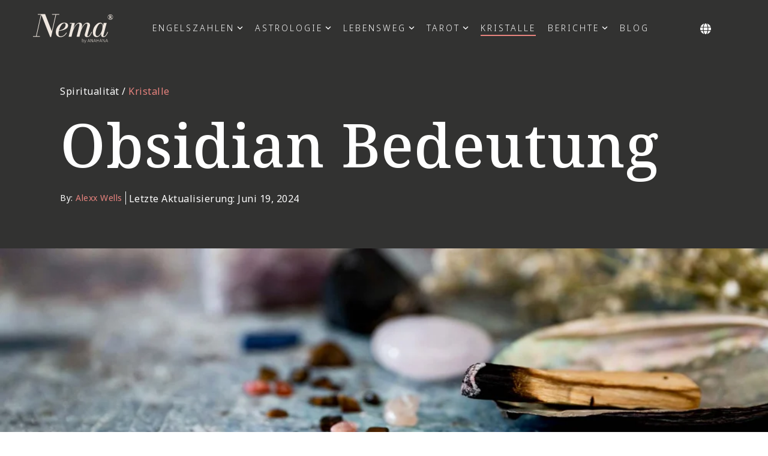

--- FILE ---
content_type: text/html; charset=UTF-8
request_url: https://www.anahana.com/de/crystals/obsidian-meaning
body_size: 33839
content:
<!doctype html><html lang="de"><head>
    <meta charset="utf-8">
    <title>Obsidian Bedeutung - Verwendungen, Heileigenschaften, Vorteile</title>
    <link rel="shortcut icon" href="https://www.anahana.com/hubfs/gfx/anahana_logo_wellness-icon-only.png">
    <meta name="description" content="Obsidian, oft als Glas der Natur bezeichnet, ist ein vulkanisches Glas, das bei Eruptionen entsteht.">
    
    
    
    
    
<meta name="viewport" content="width=device-width, initial-scale=1">

    
    <meta property="og:description" content="Obsidian, oft als Glas der Natur bezeichnet, ist ein vulkanisches Glas, das bei Eruptionen entsteht.">
    <meta property="og:title" content="Obsidian Bedeutung - Verwendungen, Heileigenschaften, Vorteile">
    <meta name="twitter:description" content="Obsidian, oft als Glas der Natur bezeichnet, ist ein vulkanisches Glas, das bei Eruptionen entsteht.">
    <meta name="twitter:title" content="Obsidian Bedeutung - Verwendungen, Heileigenschaften, Vorteile">

    

    




	
	
	


	<meta property="og:type" content="article">
	<meta name="twitter:domain" content="www.anahana.com">
	<meta http-equiv="content-language" content="de">
	<link rel="alternate" hreflang="x-default" href="https://www.anahana.com/en/crystals/obsidian-meaning">
	<link rel="alternate" hreflang="de" href="https://www.anahana.com/de/crystals/obsidian-meaning">
	<link rel="alternate" hreflang="cs" href="https://www.anahana.com/cs/crystals/obsidian-meaning">
	<link rel="alternate" hreflang="da" href="https://www.anahana.com/da/crystals/obsidian-meaning">
	<link rel="alternate" hreflang="el" href="https://www.anahana.com/el/crystals/obsidian-meaning">
	<link rel="alternate" hreflang="en" href="https://www.anahana.com/en/crystals/obsidian-meaning">
	<link rel="alternate" hreflang="es" href="https://www.anahana.com/es/crystals/obsidian-meaning">
	<link rel="alternate" hreflang="fi" href="https://www.anahana.com/fi/crystals/obsidian-meaning">
	<link rel="alternate" hreflang="fr" href="https://www.anahana.com/fr/crystals/obsidian-meaning">
	<link rel="alternate" hreflang="hu" href="https://www.anahana.com/hu/crystals/obsidian-meaning">
	<link rel="alternate" hreflang="id" href="https://www.anahana.com/id/crystals/obsidian-meaning">
	<link rel="alternate" hreflang="it" href="https://www.anahana.com/it/crystals/obsidian-meaning">
	<link rel="alternate" hreflang="ja" href="https://www.anahana.com/ja/crystals/obsidian-meaning">
	<link rel="alternate" hreflang="ko" href="https://www.anahana.com/ko/crystals/obsidian-meaning">
	<link rel="alternate" hreflang="nl" href="https://www.anahana.com/nl/crystals/obsidian-meaning">
	<link rel="alternate" hreflang="no" href="https://www.anahana.com/no/crystals/obsidian-meaning">
	<link rel="alternate" hreflang="pl" href="https://www.anahana.com/pl/crystals/obsidian-meaning">
	<link rel="alternate" hreflang="pt" href="https://www.anahana.com/pt/crystals/obsidian-meaning">
	<link rel="alternate" hreflang="ro" href="https://www.anahana.com/ro/crystals/obsidian-meaning">
	<link rel="alternate" hreflang="ru" href="https://www.anahana.com/ru/crystals/obsidian-meaning">
	<link rel="alternate" hreflang="sv" href="https://www.anahana.com/sv/crystals/obsidian-meaning">
	<link rel="alternate" hreflang="th" href="https://www.anahana.com/th/crystals/obsidian-meaning">
	<link rel="alternate" hreflang="tr" href="https://www.anahana.com/tr/crystals/obsidian-meaning">
	<link rel="alternate" hreflang="uk" href="https://www.anahana.com/uk/crystals/obsidian-meaning">
	<link rel="alternate" hreflang="zh" href="https://www.anahana.com/zh/crystals/obsidian-meaning">

						<script type="application/ld+json">
					{
					  "@context": "https://schema.org/", 
					  "@type": "BreadcrumbList", 
					  "itemListElement": [{
						"@type": "ListItem", 
						"position": 1, 
						"name": "Home",
						"item": "https://www.anahana.com"  
					  },{
						"@type": "ListItem", 
						"position": 2, 
						"name": "Kristalle",
						"item": "https://www.anahana.com/de/crystals"  
					  },{
						"@type": "ListItem", 
						"position": 3, 
						"name": "Obsidian Bedeutung",
						"item": "https://www.anahana.com/de/crystals/obsidian-meaning"  
					  }]
					}
						</script>
						

			<link rel="preload" as="image" fetchpriority="high" imagesrcset="https://www.anahana.com/hs-fs/hubfs/crystals-and-stones-banner-mobile.jpg?width=378&amp;name=crystals-and-stones-banner-mobile.jpg 500w,https://www.anahana.com/hs-fs/hubfs/crystals-and-stones-banner.jpg?width=1000&amp;name=crystals-and-stones-banner.jpg 1200w" imagesizes="(max-width: 920px) 500px, 1200vw">
			

				<link rel="preload" as="image" imagesrcset="https://www.anahana.com/hs-fs/hubfs/mahogany-obsidian-banner.jpg?amp;amp;&amp;width=320&amp;name=mahogany-obsidian-banner.jpg 500w, 
													 https://www.anahana.com/hs-fs/hubfs/mahogany-obsidian-banner.jpg?amp;amp;&amp;width=420&amp;name=mahogany-obsidian-banner.jpg  756w">
				
    <style>
a.cta_button{-moz-box-sizing:content-box !important;-webkit-box-sizing:content-box !important;box-sizing:content-box !important;vertical-align:middle}.hs-breadcrumb-menu{list-style-type:none;margin:0px 0px 0px 0px;padding:0px 0px 0px 0px}.hs-breadcrumb-menu-item{float:left;padding:10px 0px 10px 10px}.hs-breadcrumb-menu-divider:before{content:'›';padding-left:10px}.hs-featured-image-link{border:0}.hs-featured-image{float:right;margin:0 0 20px 20px;max-width:50%}@media (max-width: 568px){.hs-featured-image{float:none;margin:0;width:100%;max-width:100%}}.hs-screen-reader-text{clip:rect(1px, 1px, 1px, 1px);height:1px;overflow:hidden;position:absolute !important;width:1px}
</style>

<link rel="stylesheet" href="https://www.anahana.com/hubfs/hub_generated/template_assets/1/173963266409/1742870190072/template_style.min.css">
<link rel="stylesheet" href="https://www.anahana.com/hubfs/hub_generated/template_assets/1/57983658764/1758045591590/template_main-head.min.css">
<link class="hs-async-css" rel="preload" href="https://www.anahana.com/hubfs/hub_generated/template_assets/1/57983017118/1758045607117/template_main-foot.min.css" as="style" onload="this.onload=null;this.rel='stylesheet'">
<noscript><link rel="stylesheet" href="https://www.anahana.com/hubfs/hub_generated/template_assets/1/57983017118/1758045607117/template_main-foot.min.css"></noscript>
<link rel="stylesheet" href="https://www.anahana.com/hubfs/hub_generated/template_assets/1/154308545615/1742902462737/template_child.min.css">

<style>
  
 .hhs-top-bar .hs-menu-wrapper.hs-menu-flow-horizontal>ul li a {
	max-width: none !important;
	vertical-align: bottom;
  padding: 5px 0;
  position: relative;
}

.hhs-top-bar .mega-menu .hs-menu-wrapper > ul > li > ul:before {
	content: '';  
}

.hhs-top-bar .hs-menu-wrapper.hs-menu-flow-horizontal>ul li.hs-item-has-children>a {
  display:flex;
  align-items:center;
}

.hs-menu-wrapper.hs-menu-flow-horizontal>ul li.hs-item-has-children>a svg {
  margin-left:4px !important;
  width: 10px;
}

.hhs-top-bar .hs-menu-wrapper.hs-menu-flow-horizontal>ul li.hs-menu-depth-1 {
 position: relative; 
}

.hhs-top-bar .hs-menu-wrapper.hs-menu-flow-horizontal>ul li.hs-menu-depth-1:hover:after {
 width: 100%;
}

.hhs-top-bar .hs-menu-wrapper.hs-menu-flow-horizontal>ul li.hs-menu-depth-1.active:after,
.hhs-top-bar .hs-menu-wrapper.hs-menu-flow-horizontal>ul li.hs-menu-depth-1.active-branch:after,
.hhs-top-bar .hs-menu-wrapper.hs-menu-flow-horizontal>ul li.hs-menu-depth-1:after {
    content: '';
    position: absolute;
    left: 0px;
    bottom: 4px;
    width: 0;
    height: 2px;
    transition: width 220ms ease-in;
}
.hhs-top-bar .hs-menu-wrapper.hs-menu-flow-horizontal>ul li.hs-menu-depth-1.active:after,
.hhs-top-bar .hs-menu-wrapper.hs-menu-flow-horizontal>ul li.hs-menu-depth-1.active-branch:after{
 width: 100%;
}

.hhs-top-bar .hs-menu-wrapper.hs-menu-flow-horizontal .mega-menu ul li.hs-menu-depth-1:after {
 height: 0; 
}



.hhs-menu-toggle {
	padding-left: 1em;
	display: flex;
	z-index: 1001;
}

.hhs-side-menu .hhs-menu-toggle {
  text-align: right;
  float: right;
  margin-right: 15px;
}

.hhs-side-menu.is-open .hhs-menu-toggle {
  display: block;
}

.hhs-side-menu .hhs-menu-toggle button {
  position: relative;
}

.hamburger-icon {
	width: 1.6em;
	height: 1em;
	position: relative;
	display: block;
	margin: auto;
}
.hamburger-icon .line {
	display: block;
	background: #666;
	width: 1.6em;
	height: 3px;
	position: absolute;
	left: 0;
	border-radius: 0.025em;
	transition: all 0.4s;
	border-radius: 1em;
}
.hamburger-icon .line.line-1 {
	top: 0;
}
.hamburger-icon .line.line-2 {
	top: 50%;
}
.hamburger-icon .line.line-3 {
	top: 100%;
}


.hamburger-icon.active .line-1 {
	transform: translateY(0.75em) translateX(0) rotate(45deg);
}
.hamburger-icon.active .line-2 {
	opacity: 0;
}
.hamburger-icon.active .line-3 {
	transform: translateY(-0.25em) translateX(0) rotate(-45deg);
}

.hhs-side-menu__mobile-controls {
	padding-right: 1em;
  margin-bottom: 0em;
  float: left;
}

.hhs-nav-grid {
	display: flex;
	align-items: center;
}

.hhs-nav-grid__extras {
	display: flex;
}



.hs-search-field {
	position: relative;
	width: 1px;
}

.hs-search-field__bar {
	left: 0;
	max-width: 0;
	overflow: hidden;
	transition: all 0.125s ease-in-out;
  height: 100%;
}

.hs-search-field__bar form {
 height: 100%; 
}

.hs-search-field.is-open .hs-search-field__bar {
	width: 40vw;
	max-width: 40vw;
	left: -40vw;
  position: absolute;
}

.hhs-top-bar .hs-search-field__bar .hs-search-field__input {
	border: 0;
	border: 1px solid #ccc;
	position: relative;
	z-index: 1000;
  -webkit-border-radius: 3px 3px 3px 3px;
  border-radius: 3px 3px 3px 3px;
  padding: 5px 8px !important;
  height: 100%;
}

.top-bar-search {
	border: 0;
	background: none;
	padding: 4px;
	display: inline-block;
	margin-top: 0px;
	cursor: pointer;
  margin-right: 5px;
  display: flex;
  align-items: center;
}

  .top-bar-search svg {
   height: 18px;
    width: 18px;
  }
  
.hhs-side-menu .top-bar-search {
  position: absolute;
  top: 2px;
  right: 52px;
}

.hhs-side-menu__controls .hhs-lang-switch .globe_class:before,
.hhs-side-menu .fas {
 font-size: 20px; 
}

.hhs-menu-button {
	border: 0;
	background: none;
	display: inline-block;
	cursor: pointer;
}

@media (max-width: 575px) {
  .hhs-menu-button {
    vertical-align: super;
  }
}

.sc-site-header__menu .hs-menu-children-wrapper {
	padding: 0.33em 0 !important;
}

.sc-site-header__menu .hs-menu-item.hs-menu-depth-2 {
	width: 100%;
}

.hhs-top-bar .hs-menu-wrapper.hs-menu-flow-horizontal>ul li.hs-item-has-children ul.hs-menu-children-wrapper li a {
 padding: 10px 0px; 
}

.hhs-lang-switch .lang_list_class li a {
 padding: 10px; 
}


.hs-menu-wrapper.hs-menu-flow-horizontal>ul li.hs-item-has-children ul.hs-menu-children-wrapper {
 visibility: hidden;
  opacity: 0;
}



.hhs-side-menu .hhs-lang-switch .globe_class:before {
	color: #000; 
}

.hhs-side-menu {
	position: fixed;
	max-height: 100vh; 
	top: 0;
	bottom: 0;
	background-color: #fff;
	padding-top: 1em;
	z-index: 100001;
	overflow-y: auto;
	right: -100%;
	transition: all 0.5s ease-in-out;
}

.page-editor .hhs-side-menu {
	height: 0px; 
}

.hhs-side-menu.is-open {
	right: 0;
}

.body-wrapper.nav-is-open  {
	overflow-y: hidden;
}

.body-wrapper::after {
	content: '';
	position: absolute;
	top: 0;
	right: 0;
	bottom: 0;
	left: 100%;
	opacity: 0;
	pointer-events: none;
	z-index: 1000;
	transition: all 0.33s ease-in-out;
}

.body-wrapper.nav-is-open::after {
	left: 0;
	opacity: 1;
}

.hhs-side-menu__ctas {
	padding: 1.88em 2em 0em;
}

.hhs-side-menu__form {
	padding: 0em 2em 0em;
}
.hhs-side-menu__text {
	padding: 0em 2em 0em;
}

.hhs-side-menu__text.text-above {
 padding-top: 2em; 
}

.hhs-side-menu__ctas .hhs-header-cta {
	float: left;
	margin: 0 1em 0 0;
}
.hhs-side-menu__ctas .hhs-header-cta a {
 margin-bottom: 15px; 
}

.hs-menu-flow-vertical .hhs-nav-links {
	display: block;
}

.hs-menu-wrapper.hs-menu-flow-vertical>ul li a {
	padding: 0.2em 0 !important;
	max-width: 100%;
	width: 100%;
  overflow: visible;
}

.hhs-side-menu__mobile {
	padding: 1em 2.25em 0 2em;
}

.hhs-side-menu__mobile .sc-site-header__menu {
	padding-bottom: 1em;
	border-bottom: 1px solid rgba(125,125,125, 0.42);
}

.hhs-nav-links {
	margin: 0 !important;
  vertical-align: bottom;
}

.hs-menu-wrapper.hs-menu-flow-vertical>ul li.hs-item-has-children ul.hs-menu-children-wrapper {
	font-size: 0.88em;
	display: block;
	visibility: visible;
	opacity: 1;
	position: static;
	background: none;
	padding-left: 1.33em !important;
	padding-top: 0 !important;
}

.hhs-side-menu .hs-menu-flow-vertical>ul li.hs-item-has-children ul.hs-menu-children-wrapper {
	max-height: 0;
	overflow: hidden;
  opacity: 0;
	-webkit-transition: all 500ms ease-in-out;
	-moz-transition: all 500ms ease-in-out;
	-ms-transition: all 500ms ease-in-out;
	-o-transition: all 500ms ease-in-out;
	transition: all 500ms ease-in-out;
  background-color: transparent !important;
}

.hhs-side-menu .hs-menu-flow-vertical>ul li.hs-item-has-children ul.hs-menu-children-wrapper.is-open {
	max-height: 100%;
  opacity: 1;
	-webkit-transition: all 500ms ease-in-out;
	-moz-transition: all 500ms ease-in-out;
	-ms-transition: all 500ms ease-in-out;
	-o-transition: all 500ms ease-in-out;
	transition: all 500ms ease-in-out;
}

.fa-caret-right::after {
	content: '\f0da';
}

.hhs-sidebar-nav-toggle {
  display: inline-block;
	border: 0;
	background: none;
	font-size: 1rem;
	padding: 0.25rem 0.66rem 0.25rem;
	line-height: 1;
  width: 48px;
  height: 48px;
  position: absolute;
  right: 0;
  top: -10px;
	-webkit-transition: all 300ms ease-in-out;
	-moz-transition: all 300ms ease-in-out;
	-ms-transition: all 300ms ease-in-out;
	-o-transition: all 300ms ease-in-out;
	transition: all 300ms ease-in-out;
}

.hhs-sidebar-nav-toggle.is-open > * {
	transform: rotate(45deg);
	-webkit-transition: all 300ms ease-in-out;
	-moz-transition: all 300ms ease-in-out;
	-ms-transition: all 300ms ease-in-out;
	-o-transition: all 300ms ease-in-out;
	transition: all 300ms ease-in-out;
}

.hhs-side-menu__extras {
	padding: 0.66em 2em;
}
.hhs-side-menu__extras .hs-menu-item {
	width: 100%;
}

.hhs-side-menu__extras .hs-menu-wrapper.hs-menu-flow-horizontal>ul li a {
	width: 100%;
	padding: 0.25em 0;
  overflow: visible;
}

.hhs-top-bar .hs-menu-wrapper.hs-menu-flow-horizontal>ul li.hs-item-has-children ul.hs-menu-children-wrapper {
  max-width: 250px;
  width: max-content;
  line-height: 1;
  -webkit-box-shadow: 0 0 4px 4px rgba(0,0,0,0.05);
  box-shadow: 0 0 4px 4px rgba(0,0,0,0.05);
}

.hs-menu-wrapper.hs-menu-flow-horizontal .mega-menu ul li.hs-item-has-children ul.hs-menu-children-wrapper {
  -webkit-box-shadow: 0 0 0px 0px rgba(0,0,0,0.0);
  box-shadow: 0 0 0px 0px rgba(0,0,0,0.0);
}

.hhs-top-bar .hs-menu-wrapper.hs-menu-flow-horizontal>ul li.hs-item-has-children ul.hs-menu-children-wrapper li a {
  line-height: 1.3;
  width: auto !important;
  padding: 10px 20px 10px 10px;
}

.hhs-side-menu__extras .hs-menu-wrapper.hs-menu-flow-horizontal>ul li.hs-item-has-children ul.hs-menu-children-wrapper {
  visibility: visible;
  opacity: 1;
  position: static;
}
.hhs-side-menu__extras .hs-menu-wrapper.hs-menu-flow-horizontal>ul li.hs-item-has-children ul.hs-menu-children-wrapper a {
 text-indent: 10px; 
}
.hhs-side-menu__extras .hs-menu-wrapper.hs-menu-flow-horizontal>ul li.hs-item-has-children ul.hs-menu-children-wrapper li li a {
 text-indent: 20px; 
}

.hhs-side-menu .hs-menu-wrapper.hs-menu-flow-horizontal>ul li.hs-item-has-children>a:after {
  content: '' !important;
}

@media (min-width: 510px) {
	.hhs-side-menu__mobile-controls {
		display: none;
	}
}


@media (max-width: 509px) {
	.hhs-nav-grid__extras .top-bar-search,
	.hhs-nav-grid__extras .hhs-lang-switch {
		display: none;
	}
}

.hhs-side-menu .sc-site-header__menu.hs-menu-flow-vertical {
	overflow: initial;
	height: auto;
}

.hhs-side-menu span {
	display: inline;
}

.hhs-side-menu__controls {
	position: relative; 
  width: 100%;
  z-index: 100000;
  margin: 0em 0 0 auto;
}


.hhs-side-menu__controls .hs-search-field .hs-search-field__bar {
 width: 0px;
  display: none;
}

.hhs-side-menu__controls .hs-search-field.is-open .hs-search-field__bar {
	width: 14.5em;
	max-width: 14.5em;
  top: -3px;
	left: 2em;
  display: block;
  position: absolute;
  height: 100px;
}

.hhs-side-menu__controls .hs-search-field {
	z-index: 1000; 
}

.hhs-side-menu__controls .hs-search-field input {
	padding: 8px;
  font-size: 16px;
  border: 1px solid #dddddd;
  -webkit-border-radius: 3px;
  border-radius: 3px;
  outline: none;
  box-shadow: none;
}

.hhs-side-menu .hs-menu-wrapper.hs-menu-flow-vertical li a {
  white-space: inherit;
}

.hhs-side-menu__footer {
	padding: 2em;
	text-align: right;
}

.hhs-side-menu__footer i {
	font-size: 18px;
	padding: 5px;
}
.hhs-side-menu__footer i span {
	display: none;
}


.hhs-side-menu__footer svg {
	width: 28px;
  height: 28px;
	padding: 5px;
}


.hhs-side-menu {
	display: flex;
	flex-direction: column;
}



.hhs-top-bar div.hs_cos_wrapper_type_cta {
	display: inline; 
}



.mega-menu {
	left: 0; 
	position: fixed;
	width: 100%;
	padding:15px;
	z-index: 10000;
	box-shadow: 0 4px 5px 0 rgba(0,0,0,0.1);
}

.mega-menu {
	opacity: 0; 
	pointer-events: none; 
	transition: opacity .2s ease-in-out,
				max-height .8s ease-in-out,
				padding .2s ease-in-out;
  transition-delay: 300ms;
	max-height: 0;
	padding: 0;
  cursor: default;
}
.mega-menu.active {
	opacity: 1;
	visibility: visible; 
	pointer-events: inherit;
	max-height: 10000px;
	padding: 50px 0; 
}

.mega-menu::before {
	content: '';
	width: 100%;
	display: block;
	background: transparent;
	position: absolute;
}

.mega-menu.mega-scrolled {
	top: 55px; 
}


.side-bar-nav {
	height:680px;
	overflow-y: scroll;
}

.side-bar-nav .hs-menu-wrapper.hs-menu-flow-vertical.flyouts>ul li.hs-item-has-children ul.hs-menu-children-wrapper,
.mega-menu .hs-menu-wrapper.hs-menu-flow-vertical.flyouts>ul li.hs-item-has-children ul.hs-menu-children-wrapper {
	left: auto;
	top: auto;
	visibility: visible;
	opacity: 1;
	position: static; 
}

.mega-menu .hs-menu-wrapper.hs-menu-flow-vertical > ul {
	margin-bottom: 0px; 
}

.mega-menu .hs-menu-wrapper.hs-menu-flow-vertical>ul li a,
.mega-menu .widget-type-post_listing ul li a{
	padding: 2px 0px !important;
	width: auto !important;
	white-space: normal;
	text-indent: inherit;
}

.mega-menu .key-menu .hs-menu-wrapper.hs-menu-flow-vertical>ul li:first-child a {
	padding: 0px 0px !important;
	width: auto !important;
}


.mega-menu .hs-menu-wrapper.hs-menu-flow-vertical > ul li.hs-menu-depth-2 > a {
	font-size: .9em;
	padding-left: 5px;
}

.hhs-top-bar .mega-menu .hs-menu-wrapper.hs-menu-flow-horizontal>ul li{
 margin-top: 5px;
 margin-bottom: 5px;
}

.custom-menu-primary .mega-menu .hs-menu-wrapper>ul,
.custom-menu-primary .mega-menu .hs-menu-wrapper>ul ul,
.custom-menu-primary .mega-menu .widget-type-post_listing ul,
.custom-menu-primary .mega-menu .widget-type-post_listing ul ul{
	-webkit-box-shadow: none;
	box-shadow: none;
	background: transparent !important;
}

.custom-menu-primary .hs-menu-wrapper > ul ul,
.custom-menu-primary .mega-menu .key-menu .hs-menu-wrapper>ul,
.custom-menu-primary .mega-menu .key-menu .hs-menu-wrapper>ul ul {
	padding: 0px; 
}

.custom-menu-primary .mega-menu .hs-menu-wrapper>ul ul {
	min-width: 170px !important;
}

.custom-menu-primary .hs-menu-wrapper .mega-menu > ul > li,
.custom-menu-primary .mega-menu .hs-menu-wrapper>ul>li,
.hhs-header-menu .hs-menu-wrapper.hs-menu-flow-horizontal .mega-menu .hs-menu-flow-vertical ul li a,
.hhs-header-menu .hs-menu-wrapper.hs-menu-flow-horizontal .mega-menu .widget-type-post_listing ul li a{
	text-transform: none !important;
	font-weight: normal !important;
	display: block;
	clear: both;
}

.hhs-top-bar .mega-nav-con .hs-menu-wrapper.hs-menu-flow-horizontal>ul li a {
	padding-bottom: 5px;
}

.hhs-header-menu .hs-menu-wrapper.hs-menu-flow-horizontal .mega-menu .key-menu.hs-menu-flow-vertical ul li:first-child a {
	line-height: 1em; 
}

.custom-menu-primary .mega-menu .hs-menu-wrapper > ul > li, 
.custom-menu-primary .hs-menu-wrapper .mega-menu > ul > li {
	margin-left: 0px !important;
}

.custom-menu-primary .mega-menu .hs-menu-wrapper>ul ul {
	padding: 0px 0  10px 10px !important; 
}

.hhs-header-menu .hs-menu-wrapper.hs-menu-flow-horizontal .mega-menu>ul li a {
	font-weight: normal !important; 
}

.custom-menu-primary .hs-menu-wrapper .mega-menu ul>li>ul:before,
.hs-menu-wrapper.hs-menu-flow-horizontal .mega-menu ul li.hs-item-has-children>a:after {
	display: none !important; 
}

.custom-menu-primary .mega-menu .hs-menu-wrapper > ul li a:hover {
	background-color: transparent !important; 
}

.custom-menu-primary .mega-menu .hs-menu-wrapper > ul {
	float: none !important; 
}

.hs-menu-wrapper.hs-menu-flow-horizontal .mega-menu ul li.hs-item-has-children ul.hs-menu-children-wrapper {
	display: block;
	opacity: 1;
	visibility: visible;
	position: static;
}


.mega-text-con {
	white-space: normal; 
}
.mega-text-con ul {
	padding-left: 20px !important; 
}
.mega-text-con li {
	list-style-type: disc; 
	width: 100%;
}

.custom-menu-primary .hs-menu-wrapper > ul .mega-menu ul {
	background: transparent !important; 
	box-shadow: none !important;
	-webkit-box-shadow: none !important;
}


@media (max-width: 922px){
	.mega-menu.active {
		display: none !important;
		opacity: 0;
	}
	.hhs-header-menu .hs-menu-wrapper.hs-menu-flow-horizontal>ul li a span {
		padding: 0px !important; 
	}
	.header-container-wrapper .container-fluid .mega-menu {display: none !important;}
	.header-container-wrapper .container-fluid .row-fluid .mega-menu,
	.custom-menu-primary .mega-menu {
		display: none;
		opacity: 0;
		visibility: hidden;
	}
}

.mega-nav-con .hs-menu-item {
	width: 100%;
}

.mega-nav-con .hs-menu-wrapper.hs-menu-flow-horizontal>ul li.hs-item-has-children ul.hs-menu-children-wrapper {
	display: block;
	width: 100%;
	visibility: visible;
	opacity: 1;
	position: static;
	background: none;
	padding-left: 0.33em !important;
}

.mega-nav-con .hs-menu-wrapper.hs-menu-flow-horizontal>ul li a {
	padding: 0.33em 0;
}

[class^=mega-drop].loaded::before {
 display: block;
   width: 20px;
  height: 20px;
  position: absolute;
  right: -20px;
  top: 0;
}

.hs-menu-wrapper.hs-menu-flow-horizontal>ul li.hs-item-has-children>a .mega-menu svg {
 width: auto !important; 
}



.hhs-nav {
	padding-right: 0 !important;
	padding-left: 0 !important;
}


.hhs-alt-nav .hhs-header-logo .logo-sticky,
.hhs-header-logo .logo-standard {
	display: block;
}

.hhs-alt-nav .hhs-header-logo .logo-standard,
.hhs-header-logo .logo-sticky {
	display: none;
}
.sticky-menu .hhs-header-logo .logo-standard {
	display: none;
}
.sticky-menu .hhs-header-logo .logo-sticky {
	display: block;
}

.hhs-header-logo,
.hhs-nav-opt-items {
	display: table-cell;
	vertical-align: middle;
}

.hhs-header-logo {
	position: relative;
	z-index: 10;
}

.hhs-header-menu {
	float: right !important;
}



 
 .hhs-lang-switch {
   float: right;
 }

.hhs-lang-switch span {
  display: flex;
  height: 100%;
}
 
 .hhs-lang-switch .lang_switcher_class {
   display: flex;
   align-items:center;
 }
 
 .hhs-lang-switch .globe_class {
       padding: 15px 10px 15px 10px;
   background-image: none !important;
   -webkit-font-smoothing: antialiased;
   display: inline-block;
   font-style: normal;
   font-variant: normal;
   text-rendering: auto;
   line-height: 1;
   font-weight: 900;
	 width:auto;
	 height:auto;
 }


.hhs-side-menu__controls .hhs-lang-switch {
	position: absolute;
	top: 5px;
	right: 100px;
}

.hhs-side-menu__controls .hhs-lang-switch .lang_switcher_class {
	padding: 0px;
	margin-top: 0;
}

 
 .hhs-lang-switch .lang_list_class {
   text-align: left;
   border: none;
   top: 100%;
   left: 10px;
   padding-top: 0px !important;
   -webkit-box-shadow: 0 0 5px 0px rgba(0,0,0,0.1);
   box-shadow: 0 0 5px 0px rgba(0,0,0,0.1);
   min-width: 100px;
   width: max-content;
 }

.hhs-side-menu .hhs-lang-switch .lang_list_class {
   top: 41px;
  z-index: 1000;
}
 
 .hhs-lang-switch .lang_list_class:before {
   border: none;
   width: 10px;
 }
 .hhs-lang-switch .lang_list_class:after {
   border: 5px solid transparent;
   left: 85px;
   top: -10px;
 }
 .hhs-side-menu .hhs-lang-switch .lang_list_class:after {
   left: 76px;
 }



 .hhs-lang-switch .lang_list_class li:first-child,
 .hhs-lang-switch .lang_list_class li{
   border: none !important; 
 }
 .hhs-lang-switch .lang_list_class li:first-child {
   padding-top: 10px; 
 }
 
 .hhs-lang-switch .lang_list_class li:last-child {
   padding-bottom: 10px; 
 }
 
 .hhs-lang-switch .lang_list_class li {
   padding: 0px; 
   margin-bottom: 0px;
 }
 

.hhs-lang-switch .lang_list_class li a {
  display: block;
}

.hhs-lang-switch,
.hhs-header-search,
.hhs-header-cta {
	float: right;
	margin-left: 15px;
	z-index: 1000;
	position: relative;
  display: flex;
}
  
.hhs-head-cta-1 {
  margin-right: 15px;
}

.hhs-lang-switch a,
.hhs-header-search a{
	padding: 10px 5px;
	display: block;
}

.hhs-header-search a i {
	vertical-align: bottom;
}

.hhs-lang-switch .globe_class svg {
	vertical-align: middle;
}


.hhs-header-mod .hs-menu-wrapper.hs-menu-flow-horizontal > ul li.hs-item-has-children ul.hs-menu-children-wrapper li {
	width: 100%;
	display: block;
	clear: both;
}

.hhs-header-hat {
	position: relative;
	z-index: 1000;
}


.hhs-header-hat .col-12 {
	padding-left: 0px;
	padding-right: 0px;
}

.hhs-header-hat .col-12 * {
 margin-bottom: 0px; 
}

.hhs-hat-menu .hs-menu-wrapper.hs-menu-flow-horizontal>ul {
	float: right;
}
.hhs-header-menu .hs-menu-wrapper.hs-menu-flow-horizontal>ul li a span {
	padding: 10px 0;
}



.hhs-header-menu .hs-menu-wrapper.hs-menu-flow-horizontal>ul li .mega-menu a {
	color: #555555 !important;
	padding: 5px;
	text-transform: none;
}

.hhs-top-bar .hs-menu-wrapper.hs-menu-flow-horizontal>ul li .mega-menu a {
  white-space: normal !important;
}

.hs-menu-wrapper.hs-menu-flow-horizontal .mega-menu ul li.hs-item-has-children ul.hs-menu-children-wrapper {
	display: block;
	opacity: 1;
	visibility: visible;
	position: static;
}

.mega-text-con {
	white-space: normal; 
}
.mega-text-con ul {
	padding-left: 20px !important; 
}
.mega-text-con li {
	list-style-type: disc; 
	width: 100%;
}

.custom-menu-primary .hs-menu-wrapper > ul .mega-menu ul {
	background: transparent !important; 
	box-shadow: none !important;
	-webkit-box-shadow: none !important;
}



.hhs-hat-menu .hs-menu-wrapper.hs-menu-flow-horizontal>ul {
	margin-right: 0px;
}

.hhs-hat-menu .hs-menu-wrapper.hs-menu-flow-horizontal>ul li a {
	max-width: none;
	overflow: visible;
}




.custom-menu-primary .hs-menu-wrapper {
	overflow: visible !important;
}

.custom-menu-primary .hs-menu-wrapper > ul{
	float: right;
}

.custom-menu-primary .hs-menu-wrapper > ul > li{
	font-weight: normal;
	margin-left: 0px !important;
	margin-bottom: 0px;
}

.custom-menu-primary .hs-menu-wrapper > ul > li > a{
	padding: 10px 15px;
	position: relative;
	display: block;
}

.custom-menu-primary a:hover {
	color: #000000;
}


.hs-menu-children-wrapper .hs-menu-item.active,
.custom-menu-primary .hs-menu-wrapper .hs-menu-children-wrapper li.active a:hover,
.sticky-menu .hs-menu-item.active,
.sticky-menu .custom-menu-primary .hs-menu-wrapper > ul li.active a:hover{
	background-color: transparent !important;
	cursor: default !important;
}
.sticky-menu {
	visibility: hidden;
	-webkit-transform: translateY(-100%);
	-ms-transform: translateY(-100%);
	-o-transform: translateY(-100%);
	transform: translateY(-100%);
	-webkit-transition: all .3s ease;
	-o-transition: all .3s ease;
	transition: all .3s ease;
	opacity: 0;
	-webkit-box-shadow: 0 2px 3px 1px rgba(0,0,0,.1);
	box-shadow: 0 2px 3px 1px rgba(0,0,0,.1);
}

.sticky-menu.active {
	z-index: 999;
	position: fixed;
	top: 0;
	left: 0;
	right: 0;
	visibility: visible;
	-webkit-transform: translateY(0);
	-ms-transform: translateY(0);
	-o-transform: translateY(0);
	transform: translateY(0);
	transition: all .3s ease;
	opacity: 1;
}

.sticky-menu .widget-type-logo img {
	height: 35px !important;
	width: auto !important;
	margin: 10px 0;
}

.hhs-header.sticky-menu.active {
	padding: 5px 0px !important;
}

.custom-menu-primary.js-enabled .hamburger {
	display: none;
}

@media (max-width: 922px){
	.sticky-menu.active {
		position: static !important;
	}
	.sticky-menu .widget-type-cta {
		display: none;
	}
	.sticky-menu .widget-type-logo img {
		margin: 0;
	}
	.sticky-menu .page-center {
		padding: 0 10px !important;
	}
	.hhs-nav {
		position: relative;
	}
	.hhs-nav-opt-items {
		padding-right: 40px;
	}
	.custom-menu-primary.js-enabled {
		float: none;
		position: absolute;
		top: 0px;
		left: 0px;
	}
	.custom-menu-primary .hs-menu-wrapper,
	.custom-menu-primary.js-enabled .hs-menu-wrapper,
	.custom-menu-primary.js-enabled .hs-menu-children-wrapper{
		display: none;
	}
	.custom-menu-primary.js-enabled .hamburger {
		display: inline-block;
	}
	.hhs-header-menu .hs-menu-wrapper.hs-menu-flow-horizontal>ul li a {
		padding: 0px 15px;
	}
	.hhs-header-logo {
		position: relative;
		z-index: 1000;
	}
	.custom-menu-primary.js-enabled .hs-menu-wrapper > ul > li{
		margin-left: 0px !important;
	}
	.hamburger {
		padding-top: 10px; 
	}
}

@media (max-width: 575px){
	nav {
		transition: height 0.5s ease-in-out;
	}
	.hhs-header-mod .hhs-nav {
		padding-top: 25px; 
	}
	.custom-menu-primary.js-enabled {
		top: 20px; 
	}
	.hhs-hat-menu {
		position: relative;
	}
	.hhs-hat-menu .hs-menu-wrapper.hs-menu-flow-horizontal>ul li a {
		text-align: center !important;
		padding: 0 !important;
	}
	.hhs-hat-menu .hs-menu-wrapper.hs-menu-flow-horizontal ul li li a {
		padding: 2px 10px !important;
	}
	.hhs-hat-menu .hhs-header-search a {
		padding: 5px 0px 5px 10px;
	}

	.hhs-hat-menu .hs-menu-wrapper.hs-menu-flow-horizontal>ul,
	.hhs-hat-menu > ul {
		width: 100% !important;
		margin: 0px auto !important;
		float: none !important;
    text-align: center;
	}
  
  .hhs-hat-menu .hs-menu-wrapper.hs-menu-flow-horizontal>ul li.hs-menu-depth-1 {
   display: inline-block;
    text-align: center;
    padding: 0 5px;
  }
  .hhs-hat-menu .hs-menu-children-wrapper:before {
   text-align: left; 
  }
}


  
  
  
  .hhs-top-bar {
    background-color: rgba(0, 0, 0, 0.0);
    padding: 10px 0;
    
      position: absolute;
      left: 0;
      right: 0;
      z-index: 999;
    
  }
  .hhs-top-bar.sticky-menu.active {
    padding: 5px 0; 
  }
  
  @media (min-width: 992px) {
    
  }
  
  
  
  .hhs-top-bar.hhs-alt-nav .logo-sticky,
  .logo-standard  {
    max-width: 138px;
    float: left;
  }
  
  .hhs-top-bar.hhs-alt-nav.sticky-menu.active .logo-sticky,
  .logo-sticky  {
    max-width: 100px;
    float: left;
  }
  
  .hhs-header-logo {
    padding-top:  0px;
  }
  
  
  .hhs-nav-grid__menu {
    
      margin: 0 auto;
    
  }
  
  .hhs-top-bar .hs-menu-wrapper.hs-menu-flow-horizontal>ul li a,
  .hs-menu-wrapper.hs-menu-flow-horizontal ul.hhs-nav-links .hs-menu-item a {
    color: rgba(255, 255, 255, 1.0);
  }
  
  
  .hhs-top-bar .hs-menu-wrapper.hs-menu-flow-horizontal>ul li {
    margin: 15px 20px;
  }
  
  .hhs-top-bar .hs-menu-wrapper.hs-menu-flow-horizontal>ul li a:hover,
  .hs-menu-wrapper.hs-menu-flow-horizontal ul.hhs-nav-links .hs-menu-item a:hover,
  .hhs-top-bar .hs-menu-wrapper.hs-menu-flow-horizontal>ul li a:hover{
    color: rgba(255, 255, 255, 1.0);
  } 
  
  .hhs-top-bar .hs-menu-wrapper.hs-menu-flow-horizontal>ul li a svg,
  .hhs-header-search a svg,
  .hhs-lang-switch svg,
  .top-bar-search svg{
    fill: rgba(255, 255, 255, 1);
  }
  .hhs-top-bar .hs-menu-wrapper.hs-menu-flow-horizontal>ul li a:hover svg {
   fill: rgba(255, 255, 255, 1.0); 
  }
  
  .hhs-top-bar .hs-menu-wrapper.hs-menu-flow-horizontal>ul li a svg {
    -webkit-transition: fill 400ms ease-in-out;
    -moz-transition: fill 400ms ease-in-out;
    -ms-transition: fill 400ms ease-in-out;
    -o-transition: fill 400ms ease-in-out;
    transition: fill 400ms ease-in-out;
  }
  .hhs-top-bar .hs-menu-wrapper.hs-menu-flow-horizontal>ul li li a svg {
    -moz-transform: rotate(-90deg);
    -webkit-transform: rotate(-90deg);
    -o-transform: rotate(-90deg);
    -ms-transform: rotate(-90deg);
    transform: rotate(-90deg);
    vertical-align: sub;
  }
  
  .hhs-top-bar .hs-menu-wrapper.hs-menu-flow-horizontal>ul li.hs-menu-depth-1.active:after,
  .hhs-top-bar .hs-menu-wrapper.hs-menu-flow-horizontal>ul li.hs-menu-depth-1:after {
    background-color: rgba(232, 131, 126, 1.0);
  }
  
  
  
  .hhs-lang-switch .globe_class svg{
    fill:#FFF ;
  }
  
  .lang_list_class li {
     background: rgba(255, 255, 255, 1) !important;
  }
  
  .hhs-lang-switch .lang_list_class:after {
   border-bottom-color: rgba(255, 255, 255, 1) !important;
  }
  
  
 
  .hhs-hat-menu .hs-menu-children-wrapper,
  .sc-site-header__menu .hs-menu-children-wrapper {
    background-color: rgba(255, 255, 255, 1) !important;
  }
  
  .sc-site-header__menu .mega-menu .hs-menu-children-wrapper {
    background-color: transparent !important;
  }
  
  .hhs-hat-menu .hs-menu-children-wrapper:before,
  .hs-menu-wrapper.hs-menu-flow-horizontal>ul li.hs-item-has-children ul.hs-menu-children-wrapper:before {
     color: rgba(255, 255, 255, 1) !important;
  }
  
  .hhs-hat-menu .hs-menu-children-wrapper li a,
  .hhs-lang-switch .lang_list_class li a,
  .custom-menu-primary .hs-menu-wrapper > ul li a, 
  .hs-menu-wrapper.hs-menu-flow-horizontal > ul li.hs-item-has-children ul.hs-menu-children-wrapper li a,
  .hhs-lang-switch .lang_list_class li a {
    color: #444444;
    font-size: 14px !important;
  }
  
  .hhs-hat-menu .hs-menu-children-wrapper li a:hover,
  .hhs-lang-switch .lang_list_class li a:hover,
  .hs-menu-wrapper.hs-menu-flow-horizontal ul.hhs-nav-links .hs-menu-item.hs-menu-depth-2 a:hover,
  .hhs-top-bar .hs-menu-wrapper.hs-menu-flow-horizontal>ul li.hs-item-has-children ul.hs-menu-children-wrapper li a:hover{
   background-color: rgba(0, 164, 189, 1) !important;
  }
  
  .hhs-hat-menu .hs-menu-children-wrapper li a:hover,
  .hhs-lang-switch .lang_list_class li a:hover,
  .custom-menu-primary .hs-menu-wrapper > ul li.hs-item-has-children ul.hs-menu-children-wrapper li a:hover,
  .hs-menu-wrapper.hs-menu-flow-horizontal ul.hhs-nav-links .hs-menu-item.hs-menu-depth-2 a:hover,
  .hhs-top-bar .hs-menu-wrapper.hs-menu-flow-horizontal>ul li.hs-item-has-children ul.hs-menu-children-wrapper li a:hover{
   color: #fff !important;
  }
  
  .hhs-top-bar.hhs-alt-nav .hs-menu-wrapper.hs-menu-flow-horizontal>ul li.hs-menu-item.hs-menu-depth-2 a:hover svg {
    fill: #fff !important;
  }
  
  .custom-menu-primary .hs-menu-wrapper > ul li.hs-item-has-children ul.hs-menu-children-wrapper li.active a:hover {
    color: #444444 !important;
  }
  
  .hhs-top-bar.hhs-alt-nav .hs-menu-wrapper.hs-menu-flow-horizontal ul.hhs-nav-links ul .hs-menu-item.sub-active a,
  .hhs-top-bar .hs-menu-wrapper.hs-menu-flow-horizontal ul.hhs-nav-links ul .hs-menu-item.sub-active a{
      background-color: rgba(242, 245, 248, 1) !important;
     color: #444444 !important;
    }
    
  
  
  .hhs-top-bar.hhs-alt-nav.sticky-menu,
  .hhs-top-bar.sticky-menu,
  .hhs-top-bar.hhs-alt-nav{
    background-color: rgba(255, 255, 255, 0.90);
  }
  .sticky-menu.active {
    background-color: rgba(255, 255, 255, 0.90);
  }
  
  .hhs-top-bar.sticky-menu .hs-menu-wrapper.hs-menu-flow-horizontal>ul li a,
  .hhs-top-bar.hhs-alt-nav .hs-menu-wrapper.hs-menu-flow-horizontal>ul li a,
  .hhs-top-bar.hhs-alt-nav .hs-menu-wrapper.hs-menu-flow-horizontal ul.hhs-nav-links .hs-menu-item a,
  .sticky-menu .hs-menu-wrapper.hs-menu-flow-horizontal ul.hhs-nav-links li a,
  .sticky-menu .hhs-lang-switch .globe_class:before{
    color: rgba(68, 68, 68, 1.0);
  }
  
  .hhs-top-bar.hhs-alt-nav .hhs-lang-switch .globe_class svg {
     fill: rgba(68, 68, 68, 1.0);
  }
  
  .hhs-top-bar.sticky-menu .hs-menu-wrapper.hs-menu-flow-horizontal>ul li a svg,
  .sticky-menu .hhs-nav-grid__extras svg,
  .hhs-top-bar.hhs-alt-nav .hhs-header-search a svg {
    fill: rgba(68, 68, 68, 1.0);
  }
  
  .hhs-top-bar.hhs-alt-nav .hs-menu-wrapper.hs-menu-flow-horizontal ul.hhs-nav-links ul .hs-menu-item a {
    color: #444444;
  }
  
  .hhs-top-bar.sticky-menu .hs-menu-wrapper.hs-menu-flow-horizontal>ul li a:hover,
  .hhs-top-bar.hhs-alt-nav .hs-menu-wrapper.hs-menu-flow-horizontal>ul li a:hover,
  .hhs-top-bar.hhs-alt-nav .hhs-top-bar .hs-menu-wrapper.hs-menu-flow-horizontal .hs-menu-depth-1:first-child:hover,
  .hhs-top-bar.hhs-alt-nav .fas:hover,
  .sticky-menu .hhs-top-bar .hs-menu-wrapper.hs-menu-flow-horizontal .hs-menu-depth-1:first-child:hover,
  .sticky-menu .hs-menu-wrapper.hs-menu-flow-horizontal ul.hhs-nav-links li a:hover,
  .sticky-menu .hhs-header-search a i:hover{
    color: rgba(0, 0, 0, 1.0) !important;
  }
  .hhs-top-bar.sticky-menu .hs-menu-wrapper.hs-menu-flow-horizontal>ul li a:hover svg,
  .hhs-top-bar.hhs-alt-nav .hs-menu-wrapper.hs-menu-flow-horizontal>ul li a:hover svg {
   fill: rgba(0, 0, 0, 1.0) !important; 
  }
  
  
  
  .hhs-top-bar.hhs-alt-nav .hs-menu-wrapper.hs-menu-flow-horizontal>ul li a svg, 
  .hhs-top-bar.hhs-alt-nav .hhs-header-search a svg, 
  .hhs-top-bar.hhs-alt-nav .top-bar-search svg {
    fill: rgba(68, 68, 68, 1) !important;
  }
  
  
  .hhs-top-bar.hhs-alt-nav .hs-menu-wrapper.hs-menu-flow-horizontal>ul li.hs-menu-depth-1.active:after,
  .hhs-top-bar.hhs-alt-nav .hs-menu-wrapper.hs-menu-flow-horizontal>ul li.hs-menu-depth-1:after,
  .sticky-menu.hhs-top-bar .hs-menu-wrapper.hs-menu-flow-horizontal>ul li.hs-menu-depth-1.active:after,
  .sticky-menu.hhs-top-bar .hs-menu-wrapper.hs-menu-flow-horizontal>ul li.hs-menu-depth-1:after {
    background-color: rgba(232, 131, 126, 1.0);
  }
 
  
  
  .hhs-header-cta .cta-secondary,
  .hhs-header-cta .cta-tertiary,
  .hhs-header-cta .cta-primary,
  .hhs-header-cta .cta-four,
  .hhs-header-cta .cta-five{
    padding: 15px 20px !important;
    font-size: 16px !important;
    -webkit-box-shadow: none;
    box-shadow: none;
  }
  
   
   
  
  .hhs-side-menu {
   width:  400px;
  }
  
  .hhs-side-menu {
   background-color:  rgba(255, 255, 255, 1.0);
  }
  
  .body-wrapper::after {
    background-color:  rgba(0, 0, 0, 0.6);
  }
  
  
  
  .hamburger-icon .line {
    background: rgba(255, 255, 255, 1.0);
  }
  
  .hhs-top-bar.hhs-alt-nav .hamburger-icon .line,
  .sticky-menu .hamburger-icon .line {
    background: rgba(68, 68, 68, 1.0);
  }
  
  .hamburger-icon.active .line {
    background: rgba(68, 68, 68, 1.0);
  }
  .hhs-side-menu .top-bar-search svg,
  .hhs-side-menu .hhs-lang-switch .globe_class svg {
    fill: rgba(68, 68, 68, 1.0);
  }
  .hhs-side-menu .top-bar-search {
    padding: 4px;
  }
  .hhs-side-menu .top-bar-search svg {
   height: 20px;
    width: 20px;
  }
  
  
    .hhs-side-menu__controls .hhs-lang-switch {
      right: 70px !important;   
    }
  
  
  
  .hhs-side-menu .hhs-lang-switch .globe_class:before,
  .hhs-side-menu .fas{
    color: rgba(68, 68, 68, 1.0);
  }
  
  .hhs-top-bar .fas {
    fill: #fff;
  }
  
  .hhs-side-menu__footer a svg,
  .hhs-side-menu__footer a:visited svg {
    fill: #333333;
  }
  
  .hhs-side-menu__footer a:hover svg,
  .hhs-side-menu__footer a:focus svg {
    fill: #666666;
  }
  
  
  
  .hhs-side-menu .hhs-side-menu__mobile li a {
    font-size: 18px;
    font-weight: bold;
    color: rgba(102, 102, 102, 1.0);
  }
  
  .hhs-side-menu .hhs-side-menu__mobile li a:hover {
    color: rgba(0, 0, 0, 1.0);
  }
  
  .hhs-sidebar-nav-toggle svg {
    fill: rgba(153, 153, 153, 1.0);
  }
  
  
  
  .hhs-side-menu__extras .hs-menu-item a,
  .hhs-side-menu__extras .hs-menu-wrapper.hs-menu-flow-horizontal>ul li.hs-item-has-children ul.hs-menu-children-wrapper a {
    font-size: 14px;
    font-weight: nomral;
    color: rgba(102, 102, 102, 1);
  }
  
  .hhs-side-menu__extras .hs-menu-item a:hover,
  .hhs-side-menu__extras .hs-menu-wrapper.hs-menu-flow-horizontal>ul li.hs-item-has-children ul.hs-menu-children-wrapper a:hover {
    color: rgba(232, 131, 126, 1);
  }
  
  
  
  
    .hhs-side-menu__extras {flex: 1;}
  
  
  @media (max-width: 575px) {
    .hhs-side-menu {
     width: 100%; 
    }
  }
  
   
   
  
  
    
    @media screen and (min-width: 850px) {
      [class^=mega-drop].loaded {
        position: relative; 	
        display: inline-block; 	
        padding: 0 ; 	
      }

      
      [class^=mega-drop].loaded:hover::after {
        display: block; 
        position: absolute;
        top:0; 
        width: 100%; 
        height: 100px; 
        left: -36px;
        
      }
      [class^=mega-drop].loaded:hover::before {
        display: block; 
        position: absolute;
        top: 0; 
        width: 100%; 
        height: 100px; 
        right: -36px;
        
      }
      .mega-menu::before {
        height: 30px;
        top: -30px;
	      background-color: rgba(255, 2, 1, 0.0);
      }
    } 
    .hs-menu-wrapper.hs-menu-flow-horizontal>ul li.hs-item-has-children>a.mega span {
      padding-right: 15px !important;
    }
    .hs-menu-wrapper.hs-menu-flow-horizontal>ul li.hs-item-has-children>a.mega svg {
      margin-left:-12px !important;
    }

  
    .mega-menu {
      background-color: rgba(255, 255, 255, 1);
      top: 75px;
    }
    .sticky-menu.active .mega-menu  {
      top: 70px;
    }
    .mega-menu span.hs_cos_wrapper_type_text {
      text-transform: none !important;
      font-weight: normal !important;
      white-space: normal !important; 
    }

    .hhs-top-bar .hs-menu-wrapper.hs-menu-flow-horizontal>ul li .mega-menu a,
    .hhs-alt-nav .hhs-top-bar .hs-menu-wrapper.hs-menu-flow-horizontal>ul li .mega-menu a,
    .hhs-top-bar .mega-menu .mega-nav-con ul li ul.hs-menu-children-wrapper li a,
    .hhs-alt-nav .hhs-top-bar .mega-menu .mega-nav-con ul li ul.hs-menu-children-wrapper li a{
      color: #444444 !important;
      font-size: 16px !important;
      font-weight: normal;
      text-transform: none;
      padding-top:10px !important;
      padding-bottom:10px !important;
    }
    .hhs-top-bar .mega-menu .mega-nav-con ul li ul.hs-menu-children-wrapper li a{
      font-size: 0.95em !important;
    }
    .hhs-top-bar .mega-menu .mega-nav-con .hs-menu-wrapper.hs-menu-flow-horizontal ul .hs-menu-item.hs-menu-depth-2 a:hover,
    .hhs-top-bar .hs-menu-wrapper.hs-menu-flow-horizontal>ul li .mega-menu a:hover,
    .hhs-alt-nav .hhs-top-bar .hs-menu-wrapper.hs-menu-flow-horizontal>ul li .mega-menu a:hover,
    .hhs-top-bar .mega-menu .mega-nav-con ul li ul.hs-menu-children-wrapper li a:hover,
    .hhs-alt-nav .hhs-top-bar .mega-menu .mega-nav-con ul li ul.hs-menu-children-wrapper li a:hover{
      color: #00a4bd !important;
      background-color: transparent !important;
    } 
  
  
  
  
  
  
  
    .hhs-menu-toggle {
      display: none;  
    }
    @media (max-width: 960px) {
      .hhs-menu-toggle {
        display: block;  
      }
    }
    @media (max-width: 920px) {
      .hhs-menu-toggle {
        display: block;  
      }
    }
  
  
    
  
  .hhs-side-menu__ctas .hhs-side-cta-1,
  .hhs-side-menu__ctas .hhs-side-cta-2{
    display: none;
  }
  @media (max-width: 960px) {
      .hhs-extras-ctas,
      .hhs-extras-ctas .hhs-head-cta-1 {
        display: none;
      }
      .hhs-side-menu__ctas .hhs-side-cta-1 {
        display: inline-block;
      }
    }
    @media (max-width: 920px) {
      .hhs-extras-ctas .hhs-head-cta-2 {
        display: none;
      }
      .hhs-side-menu__ctas .hhs-side-cta-2 {
        display: inline-block;
      }
    }
    
  
    @media (min-width: 850px) {
      .hhs-side-menu__mobile {
        display: none;
      }
    }

  @media (max-width: 850px) {
    .main-nav .sc-site-header__menu {
       display: none;
      }
    }
  
  
  
  
  
  
  
  
  
  
  
  
  
   
  @media (max-width: 922px) {
    .custom-menu-primary .hs-menu-wrapper > ul {
       margin-top: 10px !important;
    }
    .custom-menu-primary .hs-menu-wrapper > ul,
    .custom-menu-primary .hs-menu-wrapper > ul li.active a:hover{
      background-color:  rgba(255, 255, 255, 1) !important;
    }
    .hhs-top-bar .hs-menu-wrapper.hs-menu-flow-horizontal>ul li a:hover,
    .custom-menu-primary .hs-menu-wrapper > ul li.active a:hover {
      color:  #444444 ;
    }
    .custom-menu-primary .hs-menu-wrapper > ul li{
      
        border-top: 1px solid rgba(0, 0, 0, .1) !important; 
      
    }
    .custom-menu-primary .hs-menu-wrapper > ul ul li{
      
        background-color: rgba(0, 0, 0, .05);
      
    }
    
      .sticky-menu.active {
        position: static !important;
      }
      .sticky-menu.active {
        display: none !important;
        height: 0px !important;
      }
    
  }
  
  
  @media (max-width: 575px) {
    .logo-standard, .logo-sticky {
      max-width: 39px !important;
    }
    
      .hhs-nav-opt-items .hhs-header-search {
        right: 3px;
      }
      .hhs-nav-opt-items .hhs-lang-switch
       {
        right: 33px;
      }
    
  }
  
  
</style>

<link rel="stylesheet" href="https://www.anahana.com/hubfs/hub_generated/template_assets/1/57983017119/1758045585637/template_global-footer.min.css">
<link rel="stylesheet" href="https://www.anahana.com/hubfs/hub_generated/module_assets/1/161327002898/1742973108418/module_Global_Footer.min.css">
<style>

	

	#hs_cos_wrapper_global_footer .hhs-footer-mod {
		padding-top: 100px;
		padding-bottom: 100px;

		
		background-color: rgba(75, 72, 71, 1.0);
		}



	
	.hhs-foot-base-nav .hs-menu-wrapper.hs-menu-flow-horizontal > ul li a,
	.hhs-foot-nav-col .hs-menu-wrapper.hs-menu-flow-horizontal>ul li.hs-item-has-children ul.hs-menu-children-wrapper li a,
	.hhs-foot-nav-col .hs-menu-wrapper.hs-menu-flow-horizontal > ul li a {
		color: #FFFFFF !important;
	}
	.hhs-foot-base-nav .hs-menu-wrapper.hs-menu-flow-horizontal > ul li a:hover,
	.hhs-foot-nav-col .hs-menu-wrapper.hs-menu-flow-horizontal>ul li.hs-item-has-children ul.hs-menu-children-wrapper li a:hover,
	.hhs-foot-nav-col .hs-menu-wrapper.hs-menu-flow-horizontal > ul li a:hover {
		color: #E8837E  !important;
	}
	.foot-nav-title,
	.hhs-foot-rss h5,
	.hhs-foot-nav-col h5 {
		margin-bottom: 20px;
		color: #FFFFFF;
	}

	.hhs-foot-rss .hs_cos_wrapper_type_inline_rich_text p,
	.hhs-foot-rss .hs_cos_wrapper_type_inline_rich_text l1,
	.hhs-foot-rss .hs_cos_wrapper_type_inline_rich_text span,
	.hhs-foot-rss label{
		color: #FFFFFF;
	}

	.hhs-foot-base-nav .hs-menu-wrapper.hs-menu-flow-horizontal > ul li a {
		font-size: 14px;
	}

	
	.hhs-footer-mod .hhs-post-content a h6  {
		color: #FFFFFF;
		font-size: 16px;
		line-height: 20px;
	}
	.hhs-footer-mod .hhs-post-summary p  {
		color: #FFFFFF;
		font-size: 14px;
		line-height: 18px;
	}
	.hhs-foot-rss .hs-rss-title:hover {
		color: #FFFFFF;
	}
	.hhs-footer-mod .hhs-post-feat-img {
		min-height: 120px;
	}
	.hhs-foot-rss .hs-rss-item.hs-with-featured-image .hs-rss-item-text  {
		margin-top: 120px;
	}
	.hhs-foot-break-line {
		border-color:  #CCCCCC;
	}
	.hhs-foot-copyright {
		color: #FFFFFF;
	}

	

	
	@media (max-width: 575px) {
		.hhs-foot-nav-col .hhs-col-content {
			display: none; 
			text-align: center;
		}
		.hhs-foot-nav-col .hhs-col-content.open-menu {
			display: block;
			text-align: center;
		} 
	}
	#hs_cos_wrapper_global_footer .hhs-social-con svg { fill:  #FFFFFF;}
	#hs_cos_wrapper_global_footer .hhs-social-con svg:hover {fill:  #E8837E;}@media (max-width: 922px) {
		#hs_cos_wrapper_global_footer .hhs-footer-mod {
			padding-top: 25px;
			padding-bottom: 25px;
		}
	}

	
	#return-to-top {
		background: rgba(68, 68, 68, 0.7);
	}
	#return-to-top:hover {
		background: rgba(68, 68, 68, 0.9);
	}

	
	@media (max-width: 575px) {
		#hs_cos_wrapper_global_footer .hhs-footer-mod {
			padding-top: 25px;
			padding-bottom: 25px;
		}
		.hhs-foot-nav-col {
			border-color: #CCCCCC;
		}
	}
</style>
<link rel="stylesheet" href="/hs/hsstatic/cos-LanguageSwitcher/static-1.336/sass/LanguageSwitcher.css">

<style>
  #hs_cos_wrapper_module_17219088312551 .table-of-contents {
  background-color:rgba(255,255,255,1.0);
  padding:15px;
  max-width:300px;
}

#hs_cos_wrapper_module_17219088312551 .table-of-contents a { padding:10px 10px; }

#hs_cos_wrapper_module_17219088312551 .table-of-contents-section-heading {
  color:rgba(68,68,68,1.0);
  font-size:14px;
  font-weight:normal;
  border-left:2px solid #f2f5f8;
}

#hs_cos_wrapper_module_17219088312551 .table-of-contents-section-heading.active {
  color:rgba(0,94,184,1.0);
  border-left:2px solid rgba(0,94,184,1.0);
}

#hs_cos_wrapper_module_17219088312551 .table-of-contents-section-heading:hover { color:#000; }

#hs_cos_wrapper_module_17219088312551 .table-of-contents-sub-section {
  color:rgba(68,68,68,1.0);
  font-size:14px;
  font-weight:normal;
}

#hs_cos_wrapper_module_17219088312551 .table-of-contents-sub-section.active,
#hs_cos_wrapper_module_17219088312551 .table-of-contents-sub-section:hover { color:rgba(0,164,189,1.0); }

@media (max-width:575px) {
  #hs_cos_wrapper_module_17219088312551 .table-of-contents {
    max-width:100%;
    margin-bottom:25px;
  }
}

  
  
    @media screen and (min-width: 768px) {
      .sticky-sidebar {
        display: -webkit-box;
        display: -ms-flexbox;
        display: flex;
          -ms-flex-flow: row wrap;
              flex-flow: row wrap;
      }
      .sticky-sidebar #hs_cos_wrapper_module_17219088312551 {
        position: -webkit-sticky;
        position: sticky;
        top: 100px;
      }
    }
  
	
	.table-of-contents {
		width: 100%;
		z-index: 1000;
		position: relative;
		padding: 0px !important;
		height: 100vh;
		overflow: auto;
	}

	.table-of-contents-lead-text,
	.table-of-contents-section {
		background-color: #f2f5f8; 
	}

	.table-of-contents-lead-text {
		-webkit-border-radius: 5px 5px 0 0;
		border-radius: 5px 5px 0 0; 
		padding-left: 5px;
	}

	.table-of-contents-section:last-child {
		-webkit-border-radius: 0 0 5px 5px;
		border-radius: 0 0 5px 5px;
	}

	.table-of-contents a {
		display: block; 
		width: 100%;
		font-family: Source Sans Pro;
	}

	.table-of-contents p {
		margin-bottom: 10px; 
	}
	.table-of-contents-lead-text {
		padding-left: 0px; 
		display: flex;
		justify-content: space-between;
		align-items: center;
	}

	.table-of-contents-lead-text p {
		margin-bottom: 0px;
	}

	.table-of-contents a.table-of-contents-sub-section {
		padding-left: 20px !important;
	}

	/* Mobile First Approach */
	.table-of-contents-section {
		display: none;
	}

	.table-of-contents-lead-text > span.arrow {
		display: inline-block;
		transition: transform 0.3s ease;
	}
	
	.table-of-contents-lead-text > span.arrow::before {
		content: "↓";
		display: inline-block;
	}




	/* Desktop */
	@media (min-width: 992px) {
		.table-of-contents-section {
			display: block;
		}

		.table-of-contents-lead-text > span.arrow {
			display: none;
		}
	}



	@media (max-width: 575px) {
		.table-of-contents {
			height: auto;
		}
		.table-of-contents.sticky {
			position: fixed;
			top: 0;
			left: 0;
			width: 100%;
			z-index: 1000; /* Ensure it appears above other elements on the page */
			background-color: #fff; /* To ensure content behind doesn't show through */
			box-shadow: 0px 2px 10px rgba(0, 0, 0, 0.3); /* Optional: slight shadow for depth */
		}
	}
	
</style>
<style>
  @font-face {
    font-family: "Roboto";
    font-weight: 300;
    font-style: italic;
    font-display: swap;
    src: url("/_hcms/googlefonts/Roboto/300italic.woff2") format("woff2"), url("/_hcms/googlefonts/Roboto/300italic.woff") format("woff");
  }
  @font-face {
    font-family: "Roboto";
    font-weight: 400;
    font-style: normal;
    font-display: swap;
    src: url("/_hcms/googlefonts/Roboto/regular.woff2") format("woff2"), url("/_hcms/googlefonts/Roboto/regular.woff") format("woff");
  }
  @font-face {
    font-family: "Roboto";
    font-weight: 700;
    font-style: normal;
    font-display: swap;
    src: url("/_hcms/googlefonts/Roboto/700.woff2") format("woff2"), url("/_hcms/googlefonts/Roboto/700.woff") format("woff");
  }
  @font-face {
    font-family: "Noto Sans Mono";
    font-weight: 700;
    font-style: normal;
    font-display: swap;
    src: url("/_hcms/googlefonts/Noto_Sans_Mono/700.woff2") format("woff2"), url("/_hcms/googlefonts/Noto_Sans_Mono/700.woff") format("woff");
  }
  @font-face {
    font-family: "Noto Sans Mono";
    font-weight: 500;
    font-style: normal;
    font-display: swap;
    src: url("/_hcms/googlefonts/Noto_Sans_Mono/500.woff2") format("woff2"), url("/_hcms/googlefonts/Noto_Sans_Mono/500.woff") format("woff");
  }
  @font-face {
    font-family: "Noto Sans Mono";
    font-weight: 400;
    font-style: normal;
    font-display: swap;
    src: url("/_hcms/googlefonts/Noto_Sans_Mono/regular.woff2") format("woff2"), url("/_hcms/googlefonts/Noto_Sans_Mono/regular.woff") format("woff");
  }
  @font-face {
    font-family: "Noto Sans Mono";
    font-weight: 700;
    font-style: normal;
    font-display: swap;
    src: url("/_hcms/googlefonts/Noto_Sans_Mono/700.woff2") format("woff2"), url("/_hcms/googlefonts/Noto_Sans_Mono/700.woff") format("woff");
  }
  @font-face {
    font-family: "Noto Sans";
    font-weight: 800;
    font-style: normal;
    font-display: swap;
    src: url("/_hcms/googlefonts/Noto_Sans/800.woff2") format("woff2"), url("/_hcms/googlefonts/Noto_Sans/800.woff") format("woff");
  }
  @font-face {
    font-family: "Noto Sans";
    font-weight: 700;
    font-style: normal;
    font-display: swap;
    src: url("/_hcms/googlefonts/Noto_Sans/700.woff2") format("woff2"), url("/_hcms/googlefonts/Noto_Sans/700.woff") format("woff");
  }
  @font-face {
    font-family: "Noto Sans";
    font-weight: 300;
    font-style: normal;
    font-display: swap;
    src: url("/_hcms/googlefonts/Noto_Sans/300.woff2") format("woff2"), url("/_hcms/googlefonts/Noto_Sans/300.woff") format("woff");
  }
  @font-face {
    font-family: "Noto Sans";
    font-weight: 500;
    font-style: normal;
    font-display: swap;
    src: url("/_hcms/googlefonts/Noto_Sans/500.woff2") format("woff2"), url("/_hcms/googlefonts/Noto_Sans/500.woff") format("woff");
  }
  @font-face {
    font-family: "Noto Sans";
    font-weight: 400;
    font-style: normal;
    font-display: swap;
    src: url("/_hcms/googlefonts/Noto_Sans/regular.woff2") format("woff2"), url("/_hcms/googlefonts/Noto_Sans/regular.woff") format("woff");
  }
  @font-face {
    font-family: "DM Serif Text";
    font-weight: 400;
    font-style: normal;
    font-display: swap;
    src: url("/_hcms/googlefonts/DM_Serif_Text/regular.woff2") format("woff2"), url("/_hcms/googlefonts/DM_Serif_Text/regular.woff") format("woff");
  }
  @font-face {
    font-family: "Inter Tight";
    font-weight: 800;
    font-style: normal;
    font-display: swap;
    src: url("/_hcms/googlefonts/Inter_Tight/800.woff2") format("woff2"), url("/_hcms/googlefonts/Inter_Tight/800.woff") format("woff");
  }
  @font-face {
    font-family: "Inter Tight";
    font-weight: 700;
    font-style: normal;
    font-display: swap;
    src: url("/_hcms/googlefonts/Inter_Tight/700.woff2") format("woff2"), url("/_hcms/googlefonts/Inter_Tight/700.woff") format("woff");
  }
  @font-face {
    font-family: "Inter Tight";
    font-weight: 300;
    font-style: normal;
    font-display: swap;
    src: url("/_hcms/googlefonts/Inter_Tight/300.woff2") format("woff2"), url("/_hcms/googlefonts/Inter_Tight/300.woff") format("woff");
  }
  @font-face {
    font-family: "Inter Tight";
    font-weight: 500;
    font-style: normal;
    font-display: swap;
    src: url("/_hcms/googlefonts/Inter_Tight/500.woff2") format("woff2"), url("/_hcms/googlefonts/Inter_Tight/500.woff") format("woff");
  }
  @font-face {
    font-family: "Inter Tight";
    font-weight: 400;
    font-style: normal;
    font-display: swap;
    src: url("/_hcms/googlefonts/Inter_Tight/regular.woff2") format("woff2"), url("/_hcms/googlefonts/Inter_Tight/regular.woff") format("woff");
  }
  @font-face {
    font-family: "Inter Tight";
    font-weight: 700;
    font-style: normal;
    font-display: swap;
    src: url("/_hcms/googlefonts/Inter_Tight/700.woff2") format("woff2"), url("/_hcms/googlefonts/Inter_Tight/700.woff") format("woff");
  }
  @font-face {
    font-family: "Noto Serif";
    font-weight: 500;
    font-style: normal;
    font-display: swap;
    src: url("/_hcms/googlefonts/Noto_Serif/500.woff2") format("woff2"), url("/_hcms/googlefonts/Noto_Serif/500.woff") format("woff");
  }
  @font-face {
    font-family: "Noto Serif";
    font-weight: 400;
    font-style: normal;
    font-display: swap;
    src: url("/_hcms/googlefonts/Noto_Serif/regular.woff2") format("woff2"), url("/_hcms/googlefonts/Noto_Serif/regular.woff") format("woff");
  }
  @font-face {
    font-family: "Noto Serif";
    font-weight: 700;
    font-style: normal;
    font-display: swap;
    src: url("/_hcms/googlefonts/Noto_Serif/700.woff2") format("woff2"), url("/_hcms/googlefonts/Noto_Serif/700.woff") format("woff");
  }
  @font-face {
    font-family: "Source Sans Pro";
    font-weight: 400;
    font-style: normal;
    font-display: swap;
    src: url("/_hcms/googlefonts/Source_Sans_Pro/regular.woff2") format("woff2"), url("/_hcms/googlefonts/Source_Sans_Pro/regular.woff") format("woff");
  }
  @font-face {
    font-family: "Source Sans Pro";
    font-weight: 700;
    font-style: normal;
    font-display: swap;
    src: url("/_hcms/googlefonts/Source_Sans_Pro/700.woff2") format("woff2"), url("/_hcms/googlefonts/Source_Sans_Pro/700.woff") format("woff");
  }
  @font-face {
    font-family: "Source Sans Pro";
    font-weight: 700;
    font-style: normal;
    font-display: swap;
    src: url("/_hcms/googlefonts/Source_Sans_Pro/700.woff2") format("woff2"), url("/_hcms/googlefonts/Source_Sans_Pro/700.woff") format("woff");
  }
  @font-face {
    font-family: "DM Serif Display";
    font-weight: 400;
    font-style: normal;
    font-display: swap;
    src: url("/_hcms/googlefonts/DM_Serif_Display/regular.woff2") format("woff2"), url("/_hcms/googlefonts/DM_Serif_Display/regular.woff") format("woff");
  }
</style>

    


    
<!--  Added by GoogleTagManager integration -->
<script>
var _hsp = window._hsp = window._hsp || [];
window.dataLayer = window.dataLayer || [];
function gtag(){dataLayer.push(arguments);}

var useGoogleConsentModeV2 = true;
var waitForUpdateMillis = 1000;



var hsLoadGtm = function loadGtm() {
    if(window._hsGtmLoadOnce) {
      return;
    }

    if (useGoogleConsentModeV2) {

      gtag('set','developer_id.dZTQ1Zm',true);

      gtag('consent', 'default', {
      'ad_storage': 'denied',
      'analytics_storage': 'denied',
      'ad_user_data': 'denied',
      'ad_personalization': 'denied',
      'wait_for_update': waitForUpdateMillis
      });

      _hsp.push(['useGoogleConsentModeV2'])
    }

    (function(w,d,s,l,i){w[l]=w[l]||[];w[l].push({'gtm.start':
    new Date().getTime(),event:'gtm.js'});var f=d.getElementsByTagName(s)[0],
    j=d.createElement(s),dl=l!='dataLayer'?'&l='+l:'';j.async=true;j.src=
    'https://www.googletagmanager.com/gtm.js?id='+i+dl;f.parentNode.insertBefore(j,f);
    })(window,document,'script','dataLayer','GTM-WSCV3XF');

    window._hsGtmLoadOnce = true;
};

_hsp.push(['addPrivacyConsentListener', function(consent){
  if(consent.allowed || (consent.categories && consent.categories.analytics)){
    hsLoadGtm();
  }
}]);

</script>

<!-- /Added by GoogleTagManager integration -->

    <link rel="canonical" href="https://www.anahana.com/de/crystals/obsidian-meaning">

<meta name="google-site-verification" content="giqB-ATls6IJbKFXF11MuAx18zwtwV1fEMRW3OCOSb8">
<script async fetchpriority="high" src="https://pagead2.googlesyndication.com/pagead/js/adsbygoogle.js?client=ca-pub-3367397398996558" crossorigin="anonymous"></script>

  
<meta property="og:image" content="https://www.anahana.com/hs-fs/hubfs/mahogany-obsidian-banner.jpg?width=1600&amp;height=733&amp;name=mahogany-obsidian-banner.jpg">

  <meta name="twitter:image" content="https://www.anahana.com/hs-fs/hubfs/mahogany-obsidian-banner.jpg?width=1600&amp;height=733&amp;name=mahogany-obsidian-banner.jpg">



<meta property="og:url" content="https://www.anahana.com/de/crystals/obsidian-meaning">
<meta name="twitter:card" content="summary">
<meta http-equiv="content-language" content="de">
<link rel="alternate" hreflang="cs" href="//www.anahana.com/cs/crystals/obsidian-meaning">
<link rel="alternate" hreflang="da" href="//www.anahana.com/da/crystals/obsidian-meaning">
<link rel="alternate" hreflang="de" href="//www.anahana.com/de/crystals/obsidian-meaning">
<link rel="alternate" hreflang="el" href="//www.anahana.com/el/crystals/obsidian-meaning">
<link rel="alternate" hreflang="en" href="//www.anahana.com/en/crystals/obsidian-meaning">
<link rel="alternate" hreflang="es" href="//www.anahana.com/es/crystals/obsidian-meaning">
<link rel="alternate" hreflang="fi" href="//www.anahana.com/fi/crystals/obsidian-meaning">
<link rel="alternate" hreflang="fr" href="//www.anahana.com/fr/crystals/obsidian-meaning">
<link rel="alternate" hreflang="hu" href="//www.anahana.com/hu/crystals/obsidian-meaning">
<link rel="alternate" hreflang="id" href="//www.anahana.com/id/crystals/obsidian-meaning">
<link rel="alternate" hreflang="it" href="//www.anahana.com/it/crystals/obsidian-meaning">
<link rel="alternate" hreflang="ja" href="//www.anahana.com/ja/crystals/obsidian-meaning">
<link rel="alternate" hreflang="ko" href="//www.anahana.com/ko/crystals/obsidian-meaning">
<link rel="alternate" hreflang="nl" href="//www.anahana.com/nl/crystals/obsidian-meaning">
<link rel="alternate" hreflang="no" href="//www.anahana.com/no/crystals/obsidian-meaning">
<link rel="alternate" hreflang="pl" href="//www.anahana.com/pl/crystals/obsidian-meaning">
<link rel="alternate" hreflang="pt" href="//www.anahana.com/pt/crystals/obsidian-meaning">
<link rel="alternate" hreflang="ro" href="//www.anahana.com/ro/crystals/obsidian-meaning">
<link rel="alternate" hreflang="ru" href="//www.anahana.com/ru/crystals/obsidian-meaning">
<link rel="alternate" hreflang="sv" href="//www.anahana.com/sv/crystals/obsidian-meaning">
<link rel="alternate" hreflang="th" href="//www.anahana.com/th/crystals/obsidian-meaning">
<link rel="alternate" hreflang="tr" href="//www.anahana.com/tr/crystals/obsidian-meaning">
<link rel="alternate" hreflang="uk" href="//www.anahana.com/uk/crystals/obsidian-meaning">
<link rel="alternate" hreflang="zh" href="//www.anahana.com/zh/crystals/obsidian-meaning">







		
    <link rel="preconnect" href="https://cdn2.hubspot.net" crossorigin>
    <link rel="preconnect" href="https://js.hs-analytics.net" crossorigin>
    <link rel="preconnect" href="https://js.hs-banner.com" crossorigin>
  <meta name="generator" content="HubSpot"></head>
  <body>
<!--  Added by GoogleTagManager integration -->
<noscript><iframe src="https://www.googletagmanager.com/ns.html?id=GTM-WSCV3XF" height="0" width="0" style="display:none;visibility:hidden"></iframe></noscript>

<!-- /Added by GoogleTagManager integration -->

    <div class="body-wrapper   hs-content-id-137116349276 hs-site-page page ">
      <header class="header">
        <div class="header__container">
           <div id="hs_cos_wrapper_global_header_v2" class="hs_cos_wrapper hs_cos_wrapper_widget hs_cos_wrapper_type_module" style="" data-hs-cos-general-type="widget" data-hs-cos-type="module">


  

  




<a href="#main-content" class="screen-reader-text">Skip to the main content.</a>


<header id="hhs-main-nav" class="hhs-top-bar">
  <div class="container-fluid
              hhs-nav-grid">
      <div class="hhs-header-logo">
        <div class="logo-standard">
          
            
          
            <span id="hs_cos_wrapper_global_header_v2_" class="hs_cos_wrapper hs_cos_wrapper_widget hs_cos_wrapper_type_logo" style="" data-hs-cos-general-type="widget" data-hs-cos-type="logo"><a href="https://nema.anahana.com/de/" id="hs-link-global_header_v2_" style="border-width:0px;border:0px;"><img src="https://www.anahana.com/hubfs/BTLxNEMA%20by%20ANAHANA_Master%20Logo_v1.0_Paths_2024.03.14%20copy.svg" class="hs-image-widget " height="109" style="height: auto;width:300px;border-width:0px;border:0px;" width="300" alt="BTLxNEMA by ANAHANA_Master Logo_v1.0_Paths_2024.03.14 copy" title="BTLxNEMA by ANAHANA_Master Logo_v1.0_Paths_2024.03.14 copy" loading=""></a></span>
          
        </div>
        <div class="logo-sticky">
            
            
            <span id="hs_cos_wrapper_global_header_v2_" class="hs_cos_wrapper hs_cos_wrapper_widget hs_cos_wrapper_type_logo" style="" data-hs-cos-general-type="widget" data-hs-cos-type="logo"><a href="https://nema.anahana.com/de/" id="hs-link-global_header_v2_" style="border-width:0px;border:0px;"><img src="https://www.anahana.com/hubfs/TM_BTLxNEMA%20by%20ANAHANA_Master%20Logo_v1.0_Paths_2024.03.14.svg" class="hs-image-widget " height="108" style="height: auto;width:300px;border-width:0px;border:0px;" width="300" alt="TM_BTLxNEMA by ANAHANA_Master Logo_v1.0_Paths_2024.03.14" title="TM_BTLxNEMA by ANAHANA_Master Logo_v1.0_Paths_2024.03.14" loading=""></a></span>
            
        </div>
      </div>
    
    <div class="hhs-nav-grid__menu
                main-nav">
              
              
              
                <nav class="sc-site-header__menu
                            sc-site-header__menu--187206601239
                            hs-menu-wrapper
                            active-branch
                            flyouts
                            hs-menu-flow-horizontal" aria-label=" menu">
                    
                    <ul class="hhs-nav-links">
                      
                        
                
                  <li class="hs-menu-item hs-menu-depth-1
                             hs-item-has-children
                             
                             
                             " aria-haspopup="true">
                    <a href="https://nema.anahana.com/de/angel-numbers-about" target="">
                      Engelszahlen
                      
                        <svg xmlns="http://www.w3.org/2000/svg" height="16" width="14" viewbox="0 0 448 512"><path d="M201.4 342.6c12.5 12.5 32.8 12.5 45.3 0l160-160c12.5-12.5 12.5-32.8 0-45.3s-32.8-12.5-45.3 0L224 274.7 86.6 137.4c-12.5-12.5-32.8-12.5-45.3 0s-12.5 32.8 0 45.3l160 160z" /></svg>
                      
                    </a>
                    
                    <ul class="hs-menu-children-wrapper">
                      
                      
                        
                
                  <li class="hs-menu-item hs-menu-depth-2
                             
                             
                             
                             ">
                    <a href="https://nema.anahana.com/de/nema-blog/tag/engelszahlen" target="">
                      Blog
                      
                    </a>
                    
                  </li>
                
              
                      
                        
                
                  <li class="hs-menu-item hs-menu-depth-2
                             
                             
                             
                             ">
                    <a href="https://www.anahana.com/de/angel-numbers" target="">
                      Alle Engelszahlen
                      
                    </a>
                    
                  </li>
                
              
                      
                        
                
                  <li class="hs-menu-item hs-menu-depth-2
                             
                             
                             
                             ">
                    <a href="https://nema.anahana.com/de/angel-number-calculator" target="">
                      Taschenrechner
                      
                    </a>
                    
                  </li>
                
              
                      
                    </ul>
                    
                  </li>
                
              
                      
                        
                
                  <li class="hs-menu-item hs-menu-depth-1
                             hs-item-has-children
                             
                             
                             " aria-haspopup="true">
                    <a href="https://nema.anahana.com/de/astrology-about" target="">
                      Astrologie
                      
                        <svg xmlns="http://www.w3.org/2000/svg" height="16" width="14" viewbox="0 0 448 512"><path d="M201.4 342.6c12.5 12.5 32.8 12.5 45.3 0l160-160c12.5-12.5 12.5-32.8 0-45.3s-32.8-12.5-45.3 0L224 274.7 86.6 137.4c-12.5-12.5-32.8-12.5-45.3 0s-12.5 32.8 0 45.3l160 160z" /></svg>
                      
                    </a>
                    
                    <ul class="hs-menu-children-wrapper">
                      
                      
                        
                
                  <li class="hs-menu-item hs-menu-depth-2
                             
                             
                             
                             ">
                    <a href="https://nema.anahana.com/de/nema-blog/tag/astrologie" target="">
                      Blog
                      
                    </a>
                    
                  </li>
                
              
                      
                        
                
                  <li class="hs-menu-item hs-menu-depth-2
                             
                             
                             
                             ">
                    <a href="https://www.anahana.com/de/astrology" target="">
                      Alle Astrologie
                      
                    </a>
                    
                  </li>
                
              
                      
                        
                
                  <li class="hs-menu-item hs-menu-depth-2
                             hs-item-has-children
                             
                             
                             " aria-haspopup="true">
                    <a href="https://nema.anahana.com/de/astrology-zodiac-about" target="">
                      Tierkreiszeichen
                      
                        <svg xmlns="http://www.w3.org/2000/svg" height="16" width="14" viewbox="0 0 448 512"><path d="M201.4 342.6c12.5 12.5 32.8 12.5 45.3 0l160-160c12.5-12.5 12.5-32.8 0-45.3s-32.8-12.5-45.3 0L224 274.7 86.6 137.4c-12.5-12.5-32.8-12.5-45.3 0s-12.5 32.8 0 45.3l160 160z" /></svg>
                      
                    </a>
                    
                    <ul class="hs-menu-children-wrapper">
                      
                      
                        
                
                  <li class="hs-menu-item hs-menu-depth-3
                             
                             
                             
                             ">
                    <a href="https://nema.anahana.com/de/nema-blog/tag/zodiac" target="">
                      Blog
                      
                    </a>
                    
                  </li>
                
              
                      
                        
                
                  <li class="hs-menu-item hs-menu-depth-3
                             
                             
                             
                             ">
                    <a href="https://www.anahana.com/de/zodiac" target="">
                      Alle Tierkreiszeichen
                      
                    </a>
                    
                  </li>
                
              
                      
                        
                
                  <li class="hs-menu-item hs-menu-depth-3
                             
                             
                             
                             ">
                    <a href="https://www.anahana.com/de/chinese-zodiac" target="">
                      Alle Chinesisches Tierkreiszeichen
                      
                    </a>
                    
                  </li>
                
              
                      
                        
                
                  <li class="hs-menu-item hs-menu-depth-3
                             
                             
                             
                             ">
                    <a href="https://nema.anahana.com/de/zodiac-sign-calculator" target="">
                      Sternzeichen-Rechner
                      
                    </a>
                    
                  </li>
                
              
                      
                        
                
                  <li class="hs-menu-item hs-menu-depth-3
                             
                             
                             
                             ">
                    <a href="https://nema.anahana.com/de/chinese-zodiac-calculator" target="">
                      Chinesischer Tierkreiszeichen-Rechner
                      
                    </a>
                    
                  </li>
                
              
                      
                    </ul>
                    
                  </li>
                
              
                      
                        
                
                  <li class="hs-menu-item hs-menu-depth-2
                             
                             
                             
                             ">
                    <a href="https://nema.anahana.com/de/astro-zodiac-101-email-course" target="">
                      Astrologie-Kurs
                      
                    </a>
                    
                  </li>
                
              
                      
                    </ul>
                    
                  </li>
                
              
                      
                        
                
                  <li class="hs-menu-item hs-menu-depth-1
                             hs-item-has-children
                             
                             
                             " aria-haspopup="true">
                    <a href="https://nema.anahana.com/de/life-path-numbers-about" target="">
                      Lebensweg
                      
                        <svg xmlns="http://www.w3.org/2000/svg" height="16" width="14" viewbox="0 0 448 512"><path d="M201.4 342.6c12.5 12.5 32.8 12.5 45.3 0l160-160c12.5-12.5 12.5-32.8 0-45.3s-32.8-12.5-45.3 0L224 274.7 86.6 137.4c-12.5-12.5-32.8-12.5-45.3 0s-12.5 32.8 0 45.3l160 160z" /></svg>
                      
                    </a>
                    
                    <ul class="hs-menu-children-wrapper">
                      
                      
                        
                
                  <li class="hs-menu-item hs-menu-depth-2
                             
                             
                             
                             ">
                    <a href="https://nema.anahana.com/de/nema-blog/tag/beziehungen" target="">
                      Blog
                      
                    </a>
                    
                  </li>
                
              
                      
                        
                
                  <li class="hs-menu-item hs-menu-depth-2
                             
                             
                             
                             ">
                    <a href="https://www.anahana.com/de/life-path-numbers" target="">
                      Alle Lebenswege
                      
                    </a>
                    
                  </li>
                
              
                      
                        
                
                  <li class="hs-menu-item hs-menu-depth-2
                             
                             
                             
                             ">
                    <a href="https://nema.anahana.com/de/life-path-caculator" target="">
                      Taschenrechner
                      
                    </a>
                    
                  </li>
                
              
                      
                    </ul>
                    
                  </li>
                
              
                      
                        
                
                  <li class="hs-menu-item hs-menu-depth-1
                             hs-item-has-children
                             
                             
                             " aria-haspopup="true">
                    <a href="https://nema.anahana.com/de/tarot-about" target="">
                      Tarot
                      
                        <svg xmlns="http://www.w3.org/2000/svg" height="16" width="14" viewbox="0 0 448 512"><path d="M201.4 342.6c12.5 12.5 32.8 12.5 45.3 0l160-160c12.5-12.5 12.5-32.8 0-45.3s-32.8-12.5-45.3 0L224 274.7 86.6 137.4c-12.5-12.5-32.8-12.5-45.3 0s-12.5 32.8 0 45.3l160 160z" /></svg>
                      
                    </a>
                    
                    <ul class="hs-menu-children-wrapper">
                      
                      
                        
                
                  <li class="hs-menu-item hs-menu-depth-2
                             
                             
                             
                             ">
                    <a href="https://nema.anahana.com/de/nema-blog/tag/tarot" target="">
                      Blog
                      
                    </a>
                    
                  </li>
                
              
                      
                        
                
                  <li class="hs-menu-item hs-menu-depth-2
                             
                             
                             
                             ">
                    <a href="https://www.anahana.com/de/tarot" target="">
                      Alle Tarot
                      
                    </a>
                    
                  </li>
                
              
                      
                        
                
                  <li class="hs-menu-item hs-menu-depth-2
                             
                             
                             
                             ">
                    <a href="https://nema.anahana.com/de/tarot-card-reader" target="">
                      Kostenloser Tarot-Leser
                      
                    </a>
                    
                  </li>
                
              
                      
                    </ul>
                    
                  </li>
                
              
                      
                        
                
                  <li class="hs-menu-item hs-menu-depth-1
                             
                             active
                             
                             active-branch">
                    <a href="https://www.anahana.com/de/crystals" target="">
                      Kristalle
                      
                    </a>
                    
                  </li>
                
              
                      
                        
                
                  <li class="hs-menu-item hs-menu-depth-1
                             hs-item-has-children
                             
                             
                             " aria-haspopup="true">
                    <a href="https://nema.anahana.com/de/digital-reports-library" target="">
                      Berichte
                      
                        <svg xmlns="http://www.w3.org/2000/svg" height="16" width="14" viewbox="0 0 448 512"><path d="M201.4 342.6c12.5 12.5 32.8 12.5 45.3 0l160-160c12.5-12.5 12.5-32.8 0-45.3s-32.8-12.5-45.3 0L224 274.7 86.6 137.4c-12.5-12.5-32.8-12.5-45.3 0s-12.5 32.8 0 45.3l160 160z" /></svg>
                      
                    </a>
                    
                    <ul class="hs-menu-children-wrapper">
                      
                      
                        
                
                  <li class="hs-menu-item hs-menu-depth-2
                             
                             
                             
                             ">
                    <a href="https://nema.anahana.com/de/birth-chart-report" target="">
                      Geburtshoroskop
                      
                    </a>
                    
                  </li>
                
              
                      
                        
                
                  <li class="hs-menu-item hs-menu-depth-2
                             
                             
                             
                             ">
                    <a href="https://nema.anahana.com/de/solar-return-report" target="">
                      Rückkehr der Sonne
                      
                    </a>
                    
                  </li>
                
              
                      
                        
                
                  <li class="hs-menu-item hs-menu-depth-2
                             
                             
                             
                             ">
                    <a href="https://nema.anahana.com/de/love-forecast-report" target="">
                      Liebesvorhersage
                      
                    </a>
                    
                  </li>
                
              
                      
                    </ul>
                    
                  </li>
                
              
                      
                        
                
                  <li class="hs-menu-item hs-menu-depth-1
                             
                             
                             
                             ">
                    <a href="https://nema.anahana.com/de/nema-blog" target="">
                      Blog
                      
                    </a>
                    
                  </li>
                
              
                      
                    </ul>
                </nav>
              
    </div>
    <div class="hhs-nav-grid__extras">
      
        <div class="hhs-lang-switch">
          <span id="hs_cos_wrapper_global_header_v2_language_switcher" class="hs_cos_wrapper hs_cos_wrapper_widget hs_cos_wrapper_type_language_switcher" style="" data-hs-cos-general-type="widget" data-hs-cos-type="language_switcher"><div class="lang_switcher_class">
   <div class="globe_class" onclick="">
       <ul class="lang_list_class">
           <li>
               <a class="lang_switcher_link" data-language="de" lang="de" href="https://www.anahana.com/de/crystals/obsidian-meaning">Deutsch</a>
           </li>
           <li>
               <a class="lang_switcher_link" data-language="id" lang="id" href="https://www.anahana.com/id/crystals">Bahasa Indonesia</a>
           </li>
           <li>
               <a class="lang_switcher_link" data-language="zh" lang="zh" href="https://www.anahana.com/zh/crystals">Chinese</a>
           </li>
           <li>
               <a class="lang_switcher_link" data-language="cs" lang="cs" href="https://www.anahana.com/cs/crystals">Čeština</a>
           </li>
           <li>
               <a class="lang_switcher_link" data-language="da" lang="da" href="https://www.anahana.com/da/crystals">Dansk</a>
           </li>
           <li>
               <a class="lang_switcher_link" data-language="en" lang="en" href="https://www.anahana.com/en/crystals">English</a>
           </li>
           <li>
               <a class="lang_switcher_link" data-language="es" lang="es" href="https://www.anahana.com/es/crystals">Español</a>
           </li>
           <li>
               <a class="lang_switcher_link" data-language="fr" lang="fr" href="https://www.anahana.com/fr/crystals">Français</a>
           </li>
           <li>
               <a class="lang_switcher_link" data-language="it" lang="it" href="https://www.anahana.com/it/crystals">Italiano</a>
           </li>
           <li>
               <a class="lang_switcher_link" data-language="hu" lang="hu" href="https://www.anahana.com/hu/crystals">Magyar</a>
           </li>
           <li>
               <a class="lang_switcher_link" data-language="nl" lang="nl" href="https://www.anahana.com/nl/crystals">Nederlands</a>
           </li>
           <li>
               <a class="lang_switcher_link" data-language="no" lang="no" href="https://www.anahana.com/no/crystals">Norsk</a>
           </li>
           <li>
               <a class="lang_switcher_link" data-language="pl" lang="pl" href="https://www.anahana.com/pl/crystals">Polski</a>
           </li>
           <li>
               <a class="lang_switcher_link" data-language="pt" lang="pt" href="https://www.anahana.com/pt/crystals">Português</a>
           </li>
           <li>
               <a class="lang_switcher_link" data-language="ro" lang="ro" href="https://www.anahana.com/ro/crystals">Română</a>
           </li>
           <li>
               <a class="lang_switcher_link" data-language="fi" lang="fi" href="https://www.anahana.com/fi/crystals">Suomi</a>
           </li>
           <li>
               <a class="lang_switcher_link" data-language="sv" lang="sv" href="https://www.anahana.com/sv/crystals">Svenska</a>
           </li>
           <li>
               <a class="lang_switcher_link" data-language="tr" lang="tr" href="https://www.anahana.com/tr/crystals">Türkçe</a>
           </li>
           <li>
               <a class="lang_switcher_link" data-language="el" lang="el" href="https://www.anahana.com/el/crystals">Ελληνικά</a>
           </li>
           <li>
               <a class="lang_switcher_link" data-language="ru" lang="ru" href="https://www.anahana.com/ru/crystals">Русский</a>
           </li>
           <li>
               <a class="lang_switcher_link" data-language="uk" lang="uk" href="https://www.anahana.com/uk/crystals">Українська</a>
           </li>
           <li>
               <a class="lang_switcher_link" data-language="th" lang="th" href="https://www.anahana.com/th/crystals">ไทย</a>
           </li>
           <li>
               <a class="lang_switcher_link" data-language="ko" lang="ko" href="https://www.anahana.com/ko/crystals">한국어</a>
           </li>
           <li>
               <a class="lang_switcher_link" data-language="ja" lang="ja" href="https://www.anahana.com/ja/crystals">日本語</a>
           </li>
       </ul>
   </div>
</div></span>
        </div>
      
        
        
        
          <div class="hhs-extras-ctas">
            
            <div class="hhs-header-cta">
              
                <span class="hhs-head-cta-1"><span id="hs_cos_wrapper_global_header_v2_" class="hs_cos_wrapper hs_cos_wrapper_widget hs_cos_wrapper_type_cta" style="" data-hs-cos-general-type="widget" data-hs-cos-type="cta"></span></span> 
              
            </div>
            
          </div>          
        
        <div class="hhs-menu-toggle
                    ">
          <button class="hhs-menu-button
                         hamburger-icon
                         js-toggle-main-nav" onclick="toggleMenu()" id="hamburger-icon" aria-label="Toggle Side Menu">
            <span class="line line-1"></span>
            <span class="line line-2"></span>
            <span class="line line-3"></span>
            <span class="screen-reader-text">Toggle Menu</span>
          </button>
        </div>
    </div>
    
  </div>
</header>

<div class="hhs-side-menu
            js-side-menu">
        <div class="hhs-side-menu__controls">
          <div class="hhs-side-menu__mobile-controls">
            
              <div class="hhs-lang-switch">
                <span id="hs_cos_wrapper_global_header_v2_language_switcher" class="hs_cos_wrapper hs_cos_wrapper_widget hs_cos_wrapper_type_language_switcher" style="" data-hs-cos-general-type="widget" data-hs-cos-type="language_switcher"><div class="lang_switcher_class">
   <div class="globe_class" onclick="">
       <ul class="lang_list_class">
           <li>
               <a class="lang_switcher_link" data-language="de" lang="de" href="https://www.anahana.com/de/crystals/obsidian-meaning">Deutsch</a>
           </li>
           <li>
               <a class="lang_switcher_link" data-language="id" lang="id" href="https://www.anahana.com/id/crystals">Bahasa Indonesia</a>
           </li>
           <li>
               <a class="lang_switcher_link" data-language="zh" lang="zh" href="https://www.anahana.com/zh/crystals">Chinese</a>
           </li>
           <li>
               <a class="lang_switcher_link" data-language="cs" lang="cs" href="https://www.anahana.com/cs/crystals">Čeština</a>
           </li>
           <li>
               <a class="lang_switcher_link" data-language="da" lang="da" href="https://www.anahana.com/da/crystals">Dansk</a>
           </li>
           <li>
               <a class="lang_switcher_link" data-language="en" lang="en" href="https://www.anahana.com/en/crystals">English</a>
           </li>
           <li>
               <a class="lang_switcher_link" data-language="es" lang="es" href="https://www.anahana.com/es/crystals">Español</a>
           </li>
           <li>
               <a class="lang_switcher_link" data-language="fr" lang="fr" href="https://www.anahana.com/fr/crystals">Français</a>
           </li>
           <li>
               <a class="lang_switcher_link" data-language="it" lang="it" href="https://www.anahana.com/it/crystals">Italiano</a>
           </li>
           <li>
               <a class="lang_switcher_link" data-language="hu" lang="hu" href="https://www.anahana.com/hu/crystals">Magyar</a>
           </li>
           <li>
               <a class="lang_switcher_link" data-language="nl" lang="nl" href="https://www.anahana.com/nl/crystals">Nederlands</a>
           </li>
           <li>
               <a class="lang_switcher_link" data-language="no" lang="no" href="https://www.anahana.com/no/crystals">Norsk</a>
           </li>
           <li>
               <a class="lang_switcher_link" data-language="pl" lang="pl" href="https://www.anahana.com/pl/crystals">Polski</a>
           </li>
           <li>
               <a class="lang_switcher_link" data-language="pt" lang="pt" href="https://www.anahana.com/pt/crystals">Português</a>
           </li>
           <li>
               <a class="lang_switcher_link" data-language="ro" lang="ro" href="https://www.anahana.com/ro/crystals">Română</a>
           </li>
           <li>
               <a class="lang_switcher_link" data-language="fi" lang="fi" href="https://www.anahana.com/fi/crystals">Suomi</a>
           </li>
           <li>
               <a class="lang_switcher_link" data-language="sv" lang="sv" href="https://www.anahana.com/sv/crystals">Svenska</a>
           </li>
           <li>
               <a class="lang_switcher_link" data-language="tr" lang="tr" href="https://www.anahana.com/tr/crystals">Türkçe</a>
           </li>
           <li>
               <a class="lang_switcher_link" data-language="el" lang="el" href="https://www.anahana.com/el/crystals">Ελληνικά</a>
           </li>
           <li>
               <a class="lang_switcher_link" data-language="ru" lang="ru" href="https://www.anahana.com/ru/crystals">Русский</a>
           </li>
           <li>
               <a class="lang_switcher_link" data-language="uk" lang="uk" href="https://www.anahana.com/uk/crystals">Українська</a>
           </li>
           <li>
               <a class="lang_switcher_link" data-language="th" lang="th" href="https://www.anahana.com/th/crystals">ไทย</a>
           </li>
           <li>
               <a class="lang_switcher_link" data-language="ko" lang="ko" href="https://www.anahana.com/ko/crystals">한국어</a>
           </li>
           <li>
               <a class="lang_switcher_link" data-language="ja" lang="ja" href="https://www.anahana.com/ja/crystals">日本語</a>
           </li>
       </ul>
   </div>
</div></span>
              </div>
            
             
            </div>
          <div class="hhs-menu-toggle
                      hhs-menu-toggle--always-show">
            <button class="hhs-menu-button
                           hamburger-icon
                           js-toggle-main-nav" onclick="toggleMenu()" aria-label="Toggle Side Menu">
              <span class="line line-1"></span>
              <span class="line line-2"></span>
              <span class="line line-3"></span>
              <span class="screen-reader-text">Toggle Menu</span>
            </button>
          </div>
        </div>
        
        
        
          <div class="hhs-side-menu__ctas">
            
              <div class="hhs-header-cta ">
                
                  <span class="hhs-side-cta-1"><span id="hs_cos_wrapper_global_header_v2_" class="hs_cos_wrapper hs_cos_wrapper_widget hs_cos_wrapper_type_cta" style="" data-hs-cos-general-type="widget" data-hs-cos-type="cta"></span></span> 
                
              </div>
            
          </div>          
        
  <div class="hhs-side-menu__mobile"> 
    

    
    <nav class="sc-site-header__menu
                sc-site-header__menu--187206601239
                hs-menu-wrapper
                active-branch
                flyouts
                hs-menu-flow-vertical" aria-label=" menu">
      
      <ul>
        
        
    
    <li class="hs-menu-item hs-menu-depth-1
               hs-item-has-children
               
               
               " aria-haspopup="true">
      <a href="https://nema.anahana.com/de/angel-numbers-about" target="" class=" ">
        Engelszahlen
        
        <button class="hhs-sidebar-nav-toggle
                       js-sidebar-nav-toggle" aria-label="Toggle Menu">
          <svg xmlns="http://www.w3.org/2000/svg" height="16" width="14" viewbox="0 0 448 512"><path d="M256 80c0-17.7-14.3-32-32-32s-32 14.3-32 32V224H48c-17.7 0-32 14.3-32 32s14.3 32 32 32H192V432c0 17.7 14.3 32 32 32s32-14.3 32-32V288H400c17.7 0 32-14.3 32-32s-14.3-32-32-32H256V80z" /></svg>
        </button>
        
      </a>
      
      <ul class="hs-menu-children-wrapper">
        
        
        
    
    <li class="hs-menu-item hs-menu-depth-2
               
               
               
               ">
      <a href="https://nema.anahana.com/de/nema-blog/tag/engelszahlen" target="" class=" ">
        Blog
        
      </a>
      
    </li>
    
    
        
        
    
    <li class="hs-menu-item hs-menu-depth-2
               
               
               
               ">
      <a href="https://www.anahana.com/de/angel-numbers" target="" class=" ">
        Alle Engelszahlen
        
      </a>
      
    </li>
    
    
        
        
    
    <li class="hs-menu-item hs-menu-depth-2
               
               
               
               ">
      <a href="https://nema.anahana.com/de/angel-number-calculator" target="" class=" ">
        Taschenrechner
        
      </a>
      
    </li>
    
    
        
      </ul>
      
    </li>
    
    
        
        
    
    <li class="hs-menu-item hs-menu-depth-1
               hs-item-has-children
               
               
               " aria-haspopup="true">
      <a href="https://nema.anahana.com/de/astrology-about" target="" class=" ">
        Astrologie
        
        <button class="hhs-sidebar-nav-toggle
                       js-sidebar-nav-toggle" aria-label="Toggle Menu">
          <svg xmlns="http://www.w3.org/2000/svg" height="16" width="14" viewbox="0 0 448 512"><path d="M256 80c0-17.7-14.3-32-32-32s-32 14.3-32 32V224H48c-17.7 0-32 14.3-32 32s14.3 32 32 32H192V432c0 17.7 14.3 32 32 32s32-14.3 32-32V288H400c17.7 0 32-14.3 32-32s-14.3-32-32-32H256V80z" /></svg>
        </button>
        
      </a>
      
      <ul class="hs-menu-children-wrapper">
        
        
        
    
    <li class="hs-menu-item hs-menu-depth-2
               
               
               
               ">
      <a href="https://nema.anahana.com/de/nema-blog/tag/astrologie" target="" class=" ">
        Blog
        
      </a>
      
    </li>
    
    
        
        
    
    <li class="hs-menu-item hs-menu-depth-2
               
               
               
               ">
      <a href="https://www.anahana.com/de/astrology" target="" class=" ">
        Alle Astrologie
        
      </a>
      
    </li>
    
    
        
        
    
    <li class="hs-menu-item hs-menu-depth-2
               hs-item-has-children
               
               
               " aria-haspopup="true">
      <a href="https://nema.anahana.com/de/astrology-zodiac-about" target="" class=" ">
        Tierkreiszeichen
        
        <button class="hhs-sidebar-nav-toggle
                       js-sidebar-nav-toggle" aria-label="Toggle Menu">
          <svg xmlns="http://www.w3.org/2000/svg" height="16" width="14" viewbox="0 0 448 512"><path d="M256 80c0-17.7-14.3-32-32-32s-32 14.3-32 32V224H48c-17.7 0-32 14.3-32 32s14.3 32 32 32H192V432c0 17.7 14.3 32 32 32s32-14.3 32-32V288H400c17.7 0 32-14.3 32-32s-14.3-32-32-32H256V80z" /></svg>
        </button>
        
      </a>
      
      <ul class="hs-menu-children-wrapper">
        
        
        
    
    <li class="hs-menu-item hs-menu-depth-3
               
               
               
               ">
      <a href="https://nema.anahana.com/de/nema-blog/tag/zodiac" target="" class=" ">
        Blog
        
      </a>
      
    </li>
    
    
        
        
    
    <li class="hs-menu-item hs-menu-depth-3
               
               
               
               ">
      <a href="https://www.anahana.com/de/zodiac" target="" class=" ">
        Alle Tierkreiszeichen
        
      </a>
      
    </li>
    
    
        
        
    
    <li class="hs-menu-item hs-menu-depth-3
               
               
               
               ">
      <a href="https://www.anahana.com/de/chinese-zodiac" target="" class=" ">
        Alle Chinesisches Tierkreiszeichen
        
      </a>
      
    </li>
    
    
        
        
    
    <li class="hs-menu-item hs-menu-depth-3
               
               
               
               ">
      <a href="https://nema.anahana.com/de/zodiac-sign-calculator" target="" class=" ">
        Sternzeichen-Rechner
        
      </a>
      
    </li>
    
    
        
        
    
    <li class="hs-menu-item hs-menu-depth-3
               
               
               
               ">
      <a href="https://nema.anahana.com/de/chinese-zodiac-calculator" target="" class=" ">
        Chinesischer Tierkreiszeichen-Rechner
        
      </a>
      
    </li>
    
    
        
      </ul>
      
    </li>
    
    
        
        
    
    <li class="hs-menu-item hs-menu-depth-2
               
               
               
               ">
      <a href="https://nema.anahana.com/de/astro-zodiac-101-email-course" target="" class=" ">
        Astrologie-Kurs
        
      </a>
      
    </li>
    
    
        
      </ul>
      
    </li>
    
    
        
        
    
    <li class="hs-menu-item hs-menu-depth-1
               hs-item-has-children
               
               
               " aria-haspopup="true">
      <a href="https://nema.anahana.com/de/life-path-numbers-about" target="" class=" ">
        Lebensweg
        
        <button class="hhs-sidebar-nav-toggle
                       js-sidebar-nav-toggle" aria-label="Toggle Menu">
          <svg xmlns="http://www.w3.org/2000/svg" height="16" width="14" viewbox="0 0 448 512"><path d="M256 80c0-17.7-14.3-32-32-32s-32 14.3-32 32V224H48c-17.7 0-32 14.3-32 32s14.3 32 32 32H192V432c0 17.7 14.3 32 32 32s32-14.3 32-32V288H400c17.7 0 32-14.3 32-32s-14.3-32-32-32H256V80z" /></svg>
        </button>
        
      </a>
      
      <ul class="hs-menu-children-wrapper">
        
        
        
    
    <li class="hs-menu-item hs-menu-depth-2
               
               
               
               ">
      <a href="https://nema.anahana.com/de/nema-blog/tag/beziehungen" target="" class=" ">
        Blog
        
      </a>
      
    </li>
    
    
        
        
    
    <li class="hs-menu-item hs-menu-depth-2
               
               
               
               ">
      <a href="https://www.anahana.com/de/life-path-numbers" target="" class=" ">
        Alle Lebenswege
        
      </a>
      
    </li>
    
    
        
        
    
    <li class="hs-menu-item hs-menu-depth-2
               
               
               
               ">
      <a href="https://nema.anahana.com/de/life-path-caculator" target="" class=" ">
        Taschenrechner
        
      </a>
      
    </li>
    
    
        
      </ul>
      
    </li>
    
    
        
        
    
    <li class="hs-menu-item hs-menu-depth-1
               hs-item-has-children
               
               
               " aria-haspopup="true">
      <a href="https://nema.anahana.com/de/tarot-about" target="" class=" ">
        Tarot
        
        <button class="hhs-sidebar-nav-toggle
                       js-sidebar-nav-toggle" aria-label="Toggle Menu">
          <svg xmlns="http://www.w3.org/2000/svg" height="16" width="14" viewbox="0 0 448 512"><path d="M256 80c0-17.7-14.3-32-32-32s-32 14.3-32 32V224H48c-17.7 0-32 14.3-32 32s14.3 32 32 32H192V432c0 17.7 14.3 32 32 32s32-14.3 32-32V288H400c17.7 0 32-14.3 32-32s-14.3-32-32-32H256V80z" /></svg>
        </button>
        
      </a>
      
      <ul class="hs-menu-children-wrapper">
        
        
        
    
    <li class="hs-menu-item hs-menu-depth-2
               
               
               
               ">
      <a href="https://nema.anahana.com/de/nema-blog/tag/tarot" target="" class=" ">
        Blog
        
      </a>
      
    </li>
    
    
        
        
    
    <li class="hs-menu-item hs-menu-depth-2
               
               
               
               ">
      <a href="https://www.anahana.com/de/tarot" target="" class=" ">
        Alle Tarot
        
      </a>
      
    </li>
    
    
        
        
    
    <li class="hs-menu-item hs-menu-depth-2
               
               
               
               ">
      <a href="https://nema.anahana.com/de/tarot-card-reader" target="" class=" ">
        Kostenloser Tarot-Leser
        
      </a>
      
    </li>
    
    
        
      </ul>
      
    </li>
    
    
        
        
    
    <li class="hs-menu-item hs-menu-depth-1
               
               active
               
               active-branch">
      <a href="https://www.anahana.com/de/crystals" target="" class=" ">
        Kristalle
        
      </a>
      
    </li>
    
    
        
        
    
    <li class="hs-menu-item hs-menu-depth-1
               hs-item-has-children
               
               
               " aria-haspopup="true">
      <a href="https://nema.anahana.com/de/digital-reports-library" target="" class=" ">
        Berichte
        
        <button class="hhs-sidebar-nav-toggle
                       js-sidebar-nav-toggle" aria-label="Toggle Menu">
          <svg xmlns="http://www.w3.org/2000/svg" height="16" width="14" viewbox="0 0 448 512"><path d="M256 80c0-17.7-14.3-32-32-32s-32 14.3-32 32V224H48c-17.7 0-32 14.3-32 32s14.3 32 32 32H192V432c0 17.7 14.3 32 32 32s32-14.3 32-32V288H400c17.7 0 32-14.3 32-32s-14.3-32-32-32H256V80z" /></svg>
        </button>
        
      </a>
      
      <ul class="hs-menu-children-wrapper">
        
        
        
    
    <li class="hs-menu-item hs-menu-depth-2
               
               
               
               ">
      <a href="https://nema.anahana.com/de/birth-chart-report" target="" class=" ">
        Geburtshoroskop
        
      </a>
      
    </li>
    
    
        
        
    
    <li class="hs-menu-item hs-menu-depth-2
               
               
               
               ">
      <a href="https://nema.anahana.com/de/solar-return-report" target="" class=" ">
        Rückkehr der Sonne
        
      </a>
      
    </li>
    
    
        
        
    
    <li class="hs-menu-item hs-menu-depth-2
               
               
               
               ">
      <a href="https://nema.anahana.com/de/love-forecast-report" target="" class=" ">
        Liebesvorhersage
        
      </a>
      
    </li>
    
    
        
      </ul>
      
    </li>
    
    
        
        
    
    <li class="hs-menu-item hs-menu-depth-1
               
               
               
               ">
      <a href="https://nema.anahana.com/de/nema-blog" target="" class=" ">
        Blog
        
      </a>
      
    </li>
    
    
        
      </ul>
    </nav>
    
  </div>
    
    
    
  <div class="hhs-side-menu__footer">
    
      <a href="https://www.facebook.com/people/Nema/61558231515109/" target="_blank" rel="noreferrer nofollow">
        <svg xmlns="http://www.w3.org/2000/svg" height="16" width="10" viewbox="0 0 320 512"><path d="M80 299.3V512H196V299.3h86.5l18-97.8H196V166.9c0-51.7 20.3-71.5 72.7-71.5c16.3 0 29.4 .4 37 1.2V7.9C291.4 4 256.4 0 236.2 0C129.3 0 80 50.5 80 159.4v42.1H14v97.8H80z" /></svg>
      </a>
    
    
      <a href="https://www.instagram.com/we.are.nema/" target="_blank" rel="noreferrer nofollow">
        <svg xmlns="http://www.w3.org/2000/svg" height="16" width="14" viewbox="0 0 448 512"><path d="M224.1 141c-63.6 0-114.9 51.3-114.9 114.9s51.3 114.9 114.9 114.9S339 319.5 339 255.9 287.7 141 224.1 141zm0 189.6c-41.1 0-74.7-33.5-74.7-74.7s33.5-74.7 74.7-74.7 74.7 33.5 74.7 74.7-33.6 74.7-74.7 74.7zm146.4-194.3c0 14.9-12 26.8-26.8 26.8-14.9 0-26.8-12-26.8-26.8s12-26.8 26.8-26.8 26.8 12 26.8 26.8zm76.1 27.2c-1.7-35.9-9.9-67.7-36.2-93.9-26.2-26.2-58-34.4-93.9-36.2-37-2.1-147.9-2.1-184.9 0-35.8 1.7-67.6 9.9-93.9 36.1s-34.4 58-36.2 93.9c-2.1 37-2.1 147.9 0 184.9 1.7 35.9 9.9 67.7 36.2 93.9s58 34.4 93.9 36.2c37 2.1 147.9 2.1 184.9 0 35.9-1.7 67.7-9.9 93.9-36.2 26.2-26.2 34.4-58 36.2-93.9 2.1-37 2.1-147.8 0-184.8zM398.8 388c-7.8 19.6-22.9 34.7-42.6 42.6-29.5 11.7-99.5 9-132.1 9s-102.7 2.6-132.1-9c-19.6-7.8-34.7-22.9-42.6-42.6-11.7-29.5-9-99.5-9-132.1s-2.6-102.7 9-132.1c7.8-19.6 22.9-34.7 42.6-42.6 29.5-11.7 99.5-9 132.1-9s102.7-2.6 132.1 9c19.6 7.8 34.7 22.9 42.6 42.6 11.7 29.5 9 99.5 9 132.1s2.7 102.7-9 132.1z" /></svg>
      </a>
    
    
    
      <a href="https://twitter.com/wearenema" target="_blank" rel="noreferrer nofollow">
        <svg xmlns="http://www.w3.org/2000/svg" height="16" width="16" viewbox="0 0 512 512"><path d="M389.2 48h70.6L305.6 224.2 487 464H345L233.7 318.6 106.5 464H35.8L200.7 275.5 26.8 48H172.4L272.9 180.9 389.2 48zM364.4 421.8h39.1L151.1 88h-42L364.4 421.8z" /></svg>
      </a>
    
    
      <a href="https://www.youtube.com/@wearenema" target="_blank" rel="noreferrer nofollow">
        <svg xmlns="http://www.w3.org/2000/svg" height="16" width="18" viewbox="0 0 576 512"><path d="M549.7 124.1c-6.3-23.7-24.8-42.3-48.3-48.6C458.8 64 288 64 288 64S117.2 64 74.6 75.5c-23.5 6.3-42 24.9-48.3 48.6-11.4 42.9-11.4 132.3-11.4 132.3s0 89.4 11.4 132.3c6.3 23.7 24.8 41.5 48.3 47.8C117.2 448 288 448 288 448s170.8 0 213.4-11.5c23.5-6.3 42-24.2 48.3-47.8 11.4-42.9 11.4-132.3 11.4-132.3s0-89.4-11.4-132.3zm-317.5 213.5V175.2l142.7 81.2-142.7 81.2z" /></svg>
      </a>
    
    
    
    
      <a href="https://www.tiktok.com/@we.are.nema" target="_blank" rel="noreferrer nofollow">
        <svg xmlns="http://www.w3.org/2000/svg" height="16" width="14" viewbox="0 0 448 512"><path d="M448 209.9a210.1 210.1 0 0 1 -122.8-39.3V349.4A162.6 162.6 0 1 1 185 188.3V278.2a74.6 74.6 0 1 0 52.2 71.2V0l88 0a121.2 121.2 0 0 0 1.9 22.2h0A122.2 122.2 0 0 0 381 102.4a121.4 121.4 0 0 0 67 20.1z" /></svg>
      </a>
    
    
    
      <a href="https://www.pinterest.ca/wearenema/" target="_blank" rel="noreferrer nofollow">
        <svg xmlns="http://www.w3.org/2000/svg" height="16" width="15.5" viewbox="0 0 496 512"><path d="M496 256c0 137-111 248-248 248-25.6 0-50.2-3.9-73.4-11.1 10.1-16.5 25.2-43.5 30.8-65 3-11.6 15.4-59 15.4-59 8.1 15.4 31.7 28.5 56.8 28.5 74.8 0 128.7-68.8 128.7-154.3 0-81.9-66.9-143.2-152.9-143.2-107 0-163.9 71.8-163.9 150.1 0 36.4 19.4 81.7 50.3 96.1 4.7 2.2 7.2 1.2 8.3-3.3 .8-3.4 5-20.3 6.9-28.1 .6-2.5 .3-4.7-1.7-7.1-10.1-12.5-18.3-35.3-18.3-56.6 0-54.7 41.4-107.6 112-107.6 60.9 0 103.6 41.5 103.6 100.9 0 67.1-33.9 113.6-78 113.6-24.3 0-42.6-20.1-36.7-44.8 7-29.5 20.5-61.3 20.5-82.6 0-19-10.2-34.9-31.4-34.9-24.9 0-44.9 25.7-44.9 60.2 0 22 7.4 36.8 7.4 36.8s-24.5 103.8-29 123.2c-5 21.4-3 51.6-.9 71.2C65.4 450.9 0 361.1 0 256 0 119 111 8 248 8s248 111 248 248z" /></svg>
      </a>
    
  </div>
</div>







  





</div>
        </div>
      </header>
      <main id="main-content">
        
<div class="dynamic-page-Bg">
	
	<!-- en,it,fr,fi,de,es,hu,ro,ru,nl,sv,pt  -->

	
	
	
	
	
	

	


	
	

	<!-- <div class="top-leader-ad">
 <div class="container">
	<div class="row">
	 <div class="col">
		<div id="top_leader" class="ad-unit top"></div>
	 </div>
	</div>
 </div>
</div> -->

	

	 
  
  <!-- Start GPT Tag -->
  <script async src="https://securepubads.g.doubleclick.net/tag/js/gpt.js"></script>
  <script>
    window.googletag = window.googletag || {cmd: []};
    googletag.cmd.push(function() {
      var mapping1 = googletag.sizeMapping()
        .addSize([1024, 0], [[970, 250], [970, 90], [728, 90],['fluid']])
        .addSize([200, 0], [[336, 280], [300, 250],['fluid']])
        .build();

      googletag.defineSlot('/22905068637/Database_article_top', [[970,250],[970,90],[728,90],[336,280],[300,250],['fluid']], 'div-gpt-ad-8746080-1')
        .defineSizeMapping(mapping1)
        .addService(googletag.pubads());

      googletag.pubads().setTargeting('lang', ['de']);
      googletag.pubads().setTargeting('template', 'dynamic-page-crystals-nema');                                 
      googletag.pubads().enableSingleRequest(); // optional, helps load all at once
      googletag.pubads().enableLazyLoad();
      googletag.pubads().collapseEmptyDivs(); // helps collapse if no ad
      googletag.enableServices(); // 🟢 THIS IS IMPORTANT
    });
  </script>
  <!-- End GPT Tag -->

	

	
	


	

	<div class="dynamic-hero"> 
		<div class="container dynamic-list">
			<div class="row">
				<div class="col">
					<div class="topic-nav">
						
						<p style="margin-bottom: 5px;"><a class="tag-blog" href="//www.anahana.com/de/crystals/obsidian-meaning"><span>Spiritualität</span></a> / 
							<a class="tag-con" href="//www.anahana.com/de/crystals">Kristalle</a>
						</p>
						
					</div>
					<h1>
						Obsidian Bedeutung
					</h1>
					<div class="author-data-box">
						
						
						
						
						
						
						
						
						
						
						
						
						<div class="post-author-top">
							<div class="author-box-detail">
								<p class="author-detail-name">By: <a href="//www.anahana.com/de/author/alexx-wells">Alexx Wells</a></p>
								<!-- (String: www.anahana.com) -->
							</div>
						</div>  
						
						
						
						
						
						
						
						
						
						
						
						
						
						<p class="timestamp">
							Letzte Aktualisierung: Juni 19, 2024
						</p>
						
					</div>
				</div>
			</div>
		</div>
		<div class="hhs-hero-image">
			
			
			
			<img alt="Main Hero Image" loading="eager" decode="async" srcset="https://www.anahana.com/hs-fs/hubfs/crystals-and-stones-banner-mobile.jpg?width=378&amp;name=crystals-and-stones-banner-mobile.jpg 500w, https://www.anahana.com/hs-fs/hubfs/crystals-and-stones-banner.jpg?width=1000&amp;name=crystals-and-stones-banner.jpg 1200w" sizes="(max-width: 920px) 500px, 1200vw">

		</div>
		<span class="hhs-hero-overlay"></span>
	</div>

	<div class="container dynamic-page" style="padding-top: 70px;">
		<div class="row no-gutters">
	
			
			
		</div>
		<div class="row">
			<div class="col">
				            <!-- GPT AdSlot 1 for Ad unit 'Database_article_top' ### Size: [[970,250],[970,90],[728,90],[336,280],[300,250]] -->
            <div id="div-gpt-ad-8746080-1" style="margin: 20px auto 30px auto; text-align: center; display: block; padding-bottom: 10px;">
              <script>
                googletag.cmd.push(function() { googletag.display('div-gpt-ad-8746080-1'); });
              </script>
            </div>
            <!-- End AdSlot 1 -->
			</div>
		</div>
		<div class="row sticky-sidebar">
			<div class="col-lg-2 col-sm-12">
				<div id="hs_cos_wrapper_module_17219088312551" class="hs_cos_wrapper hs_cos_wrapper_widget hs_cos_wrapper_type_module" style="" data-hs-cos-general-type="widget" data-hs-cos-type="module">









  <div class="table-of-contents" id="toc">
    
      <div class="table-of-contents-lead-text" style="padding: 5px;">
        <div id="hs_cos_wrapper_module_17219088312551_" class="hs_cos_wrapper hs_cos_wrapper_widget hs_cos_wrapper_type_inline_rich_text" style="" data-hs-cos-general-type="widget" data-hs-cos-type="inline_rich_text" data-hs-cos-field="start.text_above"><p><strong>Table of Contents</strong></p></div>
		<span class="arrow"></span>
      </div>
    
  </div>





</div>
			</div>
			<div class="col-lg-7 col-sm-12">
				
				
				<img src="" fetchpriority="high" srcset="https://www.anahana.com/hs-fs/hubfs/mahogany-obsidian-banner.jpg?amp;amp;&amp;width=320&amp;name=mahogany-obsidian-banner.jpg 500w, https://www.anahana.com/hs-fs/hubfs/mahogany-obsidian-banner.jpg?amp;amp;&amp;width=420&amp;name=mahogany-obsidian-banner.jpg 756w" width="600" loading="eager" height="300" alt="Obsidian Bedeutung Featured Image" style="width: 100%;">
				
				<div class="content">
					<p data-pm-slice="1 1 []">Obsidian, oft als Glas der Natur bezeichnet, ist ein herrliches vulkanisches Glas, das bei Vulkanausbrüchen entsteht. Wenn geschmolzene Lava auf die Erdoberfläche fließt, kühlt sie schnell ab, wodurch dieses wunderbare natürliche Glas mit seiner charakteristischen glatten und glasigen Textur entsteht.</p>
<p>Obsidian wurde im Laufe der Menschheitsgeschichte dank seiner körperlichen, geistigen und spirituellen Heilkräfte für verschiedene Zwecke verwendet. Im Laufe der Geschichte haben Obsidian- und Kristallgucker dieses natürliche Glas wegen seiner metaphysischen Eigenschaften, einschließlich <a href="https://www.anahana.com/de/meditation/spirituality" rel="noopener">spiritueller Heilung</a> und Weissagung, genutzt.</p>
<h2>Das Wichtigste in Kürze</h2>
<ul>
<li>
<p>Obsidian ist ein natürlich vorkommendes vulkanisches Glas mit verschiedenen Farben und einzigartigen Eigenschaften.</p>
</li>
<li>
<p>Es wird zur Erdung, zum Schutz, zur Förderung des inneren Friedens und zur emotionalen Heilung verwendet.</p>
</li>
<li>
<p>Verschiedene Arten von Obsidian, wie Gold Sheen und Silver Sheen, haben spezifische metaphysische Eigenschaften und Chakra-Assoziationen.</p>
</li>
<li>
<p>Obsidian-Schmuck und Heilpraktiken können helfen, seine kraftvolle Erdungs- und Schutzenergie zu nutzen.</p>
</li>
</ul>
<p><a rel="noopener" href="//www.anahana.com/de/crystals">Alle unsere Kristalle ansehen</a></p>
<h2>Merkmale und Geschichte von Obsidian</h2>
<p>Obsidian hat eine reiche und bedeutungsvolle Geschichte, die verschiedene Kulturen umspannt, vom alten Mesoamerika bis Italien und darüber hinaus. Der Stein wurde aufgrund seiner physikalischen Eigenschaften und mystischen Attribute hoch geschätzt und ist somit ein wichtiger Bestandteil der menschlichen Geschichte.</p>
<p>In der Antike galt der Obsidian als mächtiger Beschützer und als Symbol der Stärke. Viele Kulturen glaubten, dass dieses aus vulkanischer Lava entstandene Glas sie vor negativen Energien schützen könnte, und verwendeten es zur Herstellung von Amuletten und Talismanen.</p>
<p>In Mexiko wurde Obsidian zur Herstellung von Obsidianspiegeln verwendet, von denen man annahm, dass sie Wahrsagekräfte besaßen und ein Fenster in die unsichtbaren Welten boten.</p>
<p>Antike Gemeinschaften verehrten seine scharfen Kanten und nutzten ihn zur Herstellung von Obsidianwerkzeugen wie Pfeilspitzen, Klingen und Schneiden. Archäologen haben an zahlreichen Fundorten Artefakte aus Obsidian entdeckt, ein Beweis für seine Bedeutung und seine weit verbreitete Verwendung.</p>
<h3>Physikalische Formation und Eigenschaften</h3>
<p>Obwohl es wie ein Mineral aussieht, ist Obsidian technisch gesehen keines.</p>
<p>Er gehört zur Kategorie der nichtkristallinen Feststoffe, da er keine definierte kristalline Struktur besitzt. Diese einzigartige Eigenschaft trägt zum muschelartigen Bruchmuster des Obsidians bei, das für seine unglaublich scharfen Kanten verantwortlich ist.</p>
<p>Obsidian ist normalerweise ein extrusives Gestein, das oberhalb der Erdoberfläche erstarrt. Er kann sich jedoch in einer Vielzahl von Abkühlungsumgebungen bilden: entlang der Ränder eines Lavastroms (extrusiv), entlang der Ränder einer Vulkankuppel (extrusiv), an den Rändern einer Schwelle oder eines Deichs (intrusiv), wo Lava mit Wasser in Berührung kommt (extrusiv).</p>
<p>Obsidian gibt es in atemberaubenden Farben, darunter schwarz, grün, braun und sogar in Regenbogenfarben. Die verschiedenen Farbtöne ergeben sich aus verschiedenen Einschlüssen, Gasblasen und dem Abkühlungsprozess während der Entstehung.</p>
<p>Die verschiedenen Farben des Obsidians, wie z. B. der faszinierende goldene Glanz oder der bezaubernde Regenbogenobsidian, haben einzigartige Bedeutungen. So wird beispielsweise angenommen, dass der goldglänzende Obsidian die inneren Talente eines Menschen offenbart, während der regenbogenfarbene Obsidian mit der Heilung <a href="https://www.anahana.com/de/mental-health/emotions" rel="noopener">emotionaler Wunden</a> in Verbindung gebracht wird.</p>
<p>Das Vermächtnis des Obsidians ist auch heute noch stark, da er die Menschen mit seiner Schönheit, seiner Symbolik und seinen praktischen Anwendungen in seinen Bann zieht.</p>
<h2>Heilende Eigenschaften des schwarzen Obsidians</h2>
<p>Obsidian wird nicht nur wegen seines ästhetischen Wertes, seiner historischen Bedeutung und seiner starken heilenden Wirkung verehrt. Es wird angenommen, dass Obsidian verschiedene physische, mentale und spirituelle Vorteile besitzt, die dabei helfen können, Gleichgewicht und Harmonie im Leben zu erreichen.</p>
<h3>Geistige Heileigenschaften</h3>
<p>Obsidian wird oft als Hilfsmittel für die geistige Heilung verwendet, da man glaubt, dass er dabei hilft, negative Energie freizusetzen und Positivität zu fördern. Er soll auch helfen, <a rel="noopener" href="https://www.anahana.com/de/mental-health/stress">Stress</a> und <a rel="noopener" href="https://www.anahana.com/de/mental-health/anxiety">Ängste</a> abzubauen, die <a rel="noopener" href="https://www.anahana.com/de/mental-health/mental-health">geistige Klarheit</a> zu fördern und <a rel="noopener" href="https://www.anahana.com/de/meditation/self-awareness">die Selbstwahrnehmung zu stärken</a>.</p>
<h3>Körperliche Heileigenschaften</h3>
<p>Zusätzlich zu seinen geistigen Heileigenschaften werden dem Obsidian auch zahlreiche körperliche Vorteile zugeschrieben. Der Stein soll helfen, körperliche Schmerzen zu lindern, insbesondere solche, die mit <a rel="noopener" href="https://www.anahana.com/de/wellbeing-blog/physical-health/what-is-rheumatoid-arthritis">Arthritis</a>, Gelenkschmerzen und Muskelverspannungen zusammenhängen. Außerdem soll er bei der Entgiftung helfen, indem er Giftstoffe aus dem Körper entfernt.</p>
<h3>Spirituelle Heileigenschaften</h3>
<p>Die spirituelle Bedeutung des Obsidians hat ihre Wurzeln in seinem Entstehungsprozess. Da Lavaströme an der Erdoberfläche schnell abkühlen, verleiht die Umwandlung von einem chaotischen und feurigen Zustand in eine feste, stabile Form dem Obsidian die Kraft der Transformation und Erdung. Obsidian- und Kristallgucker nutzen diesen Stein seit langem, um Zugang zu spirituellen Bereichen zu erhalten und übersinnliche Fähigkeiten zu entwickeln.</p>
<p>Obsidian gilt als kraftvoller Erdungsstein, der Geist, Körper und Seele in Einklang bringt. Es wird angenommen, dass er dabei hilft, negative Energie zu absorbieren und inneren Frieden und Gleichgewicht zu fördern.</p>
<p>Der Stein soll auch vor psychischen Angriffen schützen, was ihn zu einem idealen Werkzeug für spirituelle Praktiker macht.</p>
<p>Es ist wichtig zu beachten, dass Obsidian zwar viele heilende Eigenschaften hat, aber nicht als Ersatz für eine medizinische Behandlung verwendet werden sollte. Stattdessen sollte er zusammen mit einer angemessenen medizinischen Versorgung verwendet werden, um das allgemeine Wohlbefinden und Gleichgewicht zu fördern.</p>
<p>Mit seiner erdenden Energie und seinen kraftvollen Heileigenschaften ist der Obsidian nach wie vor ein geschätzter Stein bei Heilern und spirituellen Praktizierenden weltweit.</p>
<h2>Obsidian und Chakren</h2>
<p>In spirituellen Praktiken wird der Obsidian häufig zur <a rel="noopener" href="https://www.anahana.com/de/wellbeing-blog/yoga/chakra-healing">Chakrenheilung</a> verwendet, um die Ausrichtung der Energiezentren im Körper zu fördern. Der Stein wird mit dem Wurzelchakra an der Basis der Wirbelsäule in Verbindung gebracht und ist für die Erdung und Stabilität verantwortlich.</p>
<p>Es wird angenommen, dass die Verwendung von Obsidian in der Chakrenheilung dabei hilft, negative Energie freizusetzen und ein Gefühl von Gleichgewicht und Harmonie im Körper zu fördern. Die erdende Energie des Steins soll dabei helfen, sich mit der Energie der Erde zu verbinden und ein Gefühl von Sicherheit und Stabilität zu vermitteln.</p>
<p>Außerdem wird angenommen, dass der schwarze Obsidian eine starke Verbindung zum <a rel="noopener" href="https://www.anahana.com/de/yoga/root-chakra">Wurzelchakra</a> herstellt und die emotionale und körperliche Heilung fördert. Er ist hilfreich bei der Heilung vergangener Traumata, fördert die Selbsterkenntnis und lässt negative Emotionen los.</p>
<p>Bei der Verwendung von Obsidian zur Chakrenheilung wird empfohlen, den Stein auf das Wurzelchakra zu legen oder ihn während der Meditation in der Hand zu halten. Die Energie des Steins kann auch durch die Kombination mit anderen <a rel="noopener" href="https://www.anahana.com/de/wellbeing-blog/yoga/root-chakra-crystals">Steinen</a>, die mit dem Wurzelchakra assoziiert sind, wie Hämatit und <a rel="noopener" href="https://www.anahana.com/de/crystals/red-jasper">Roter Jaspis</a>, verstärkt werden.</p>
<p>Obsidian ist ein kraftvolles Werkzeug für die Heilung der <a rel="noopener" href="https://www.anahana.com/de/yoga/chakras">Chakren</a>, fördert die Ausrichtung der Energiezentren im Körper und trägt zu allgemeinem Gleichgewicht und Wohlbefinden bei.</p>
<h2>Arten von Obsidian-Kristallen</h2>
<p>Obsidian gibt es in verschiedenen Farben und Varianten, jede mit einzigartigen Eigenschaften und Merkmalen.</p>
<p>Hier sind einige der beliebtesten Arten von Obsidian-Kristallen:</p>
<h3>Schwarzer Obsidian</h3>
<p>Schwarzer Obsidian ist vielleicht die bekannteste Obsidianart, die für ihre glänzende schwarze Oberfläche und messerscharfen Kanten bekannt ist. Diese Art von Obsidian wird mit Erdung und Schutz assoziiert, was ihn zu einer beliebten Wahl für spirituelle und heilende Praktiken macht.</p>
<h3>Schneeflocken-Obsidian</h3>
<p>Schneeflocken-Obsidian zeichnet sich durch seine weißen Einschlüsse aus, die Schneeflocken ähneln und dem Stein ein einzigartiges und fesselndes Aussehen verleihen. Diese Art von Obsidian wird mit Reinheit, Gleichgewicht und Transformation assoziiert, was ihn zu einer beliebten Wahl für spirituelle und emotionale Heilung macht.</p>
<h3>Regenbogen-Obsidian</h3>
<p>Regenbogenobsidian ist für seine leuchtenden und faszinierenden Farben bekannt, die von Violett und Blau bis zu Orange und Grün reichen. Es wird angenommen, dass diese Art von Obsidian emotionale Heilung, spirituelles Wachstum und Selbsterkenntnis fördert.</p>
<h3>Mahagoni Obsidian</h3>
<p>Mahagoni-Obsidian zeichnet sich durch seine rötlich-braune Farbe und seinen goldenen Schimmer aus, was dem Stein ein warmes und erdiges Aussehen verleiht. Diese Art von Obsidian wird mit Stärke, Erdung und Schutz in Verbindung gebracht, was ihn zu einer beliebten Wahl für Meditation und spirituelle Praktiken macht.</p>
<h3>Blauer Obsidian</h3>
<p>Blauer Obsidian ist eine seltene Art mit einer durchscheinenden blauen Farbe, die ihm ein fesselndes und jenseitiges Aussehen verleiht. Es wird angenommen, dass diese Art von Obsidian die Kommunikation, den Selbstausdruck und den inneren Frieden fördert.</p>
<h3>Grüner Obsidian</h3>
<p>Grüner Obsidian zeichnet sich durch seine grüne Farbe aus und wird oft mit Heilung und Wachstum in Verbindung gebracht. Diese Art von Obsidian soll die körperliche und emotionale Heilung, die Entgiftung und das allgemeine Wohlbefinden fördern.</p>
<h3>Roter Obsidian</h3>
<p>Rote Obsidiansteine zeichnen sich durch ihre tiefrote Farbe aus und werden oft mit Leidenschaft, Mut und Kraft in Verbindung gebracht. Es wird angenommen, dass diese Art von Obsidian das Selbstvertrauen, die Motivation und die Kreativität fördert.</p>
<p>Aufgrund seiner vielfältigen Farben und Eigenschaften sind Obsidian-Kristalle bei spirituellen Praktizierenden, Heilern und Kristallliebhabern weltweit sehr beliebt.</p>
<h3>Goldglänzender Obsidian</h3>
<p>Goldglänzender Obsidian ist eine faszinierende Obsidian-Variante, die sich durch ihren auffälligen goldenen Schimmer auszeichnet. Dieser einzigartige Glanz ist das Ergebnis von Gasblasen, die sich beim Erkalten in der Lava ausrichten und ihr ein glänzendes Aussehen verleihen. Es wird angenommen, dass der Goldglanz-Obsidian die verborgenen Talente und das innere Potenzial eines Menschen zum Vorschein bringt, was ihn zu einem kraftvollen Stein für persönliches Wachstum und Selbstentdeckung macht.</p>
<p>Diese Obsidianvariante wird auch mit dem Solarplexus-Chakra in Verbindung gebracht,</p>
<h3>Silberglänzender Obsidian</h3>
<p>Der Silberglanz-Obsidian ist eine weitere bemerkenswerte Varietät, die für ihre silbrige, reflektierende Oberfläche bekannt ist. Dieser Glanz entsteht durch winzige Gasbläschen, die in der Lava eingeschlossen sind und dem Stein eine spiegelähnliche Qualität verleihen. Der Silberglanz-Obsidian wird für seine Fähigkeit verehrt, Klarheit und Einsicht zu bringen, was ihn zu einem ausgezeichneten Werkzeug für Meditation und Selbstreflexion macht.</p>
<p>Dieser Stein wird mit dem Wurzel- und dem <a href="https://www.anahana.com/de/yoga/crown-chakra" rel="noopener">Kronenchakra</a> in Verbindung gebracht und fördert eine starke Verbindung zwischen dem physischen und dem spirituellen Bereich.</p>
<h2>Obsidian-Schmuck</h2>
<p>Die Schönheit und die kraftvollen Eigenschaften des Obsidians machen ihn zu einer beliebten Wahl für Schmuckstücke. Es gibt ihn in verschiedenen Formen, von polierten Cabochons bis hin zu facettierten Edelsteinen, was ihn vielseitig und anpassungsfähig an unterschiedliche Stile und Vorlieben macht.</p>
<p>Hier sind einige der beliebtesten Obsidian-Schmuckstücke:</p>
<h3>Obsidian-Ring</h3>
<p>Obsidianringe sind eine beliebte Wahl für diejenigen, die die Energie des Steins immer bei sich tragen wollen. Die Ringe sind in verschiedenen Stilen erhältlich, von einfach und dezent bis hin zu aufwendig und kompliziert.</p>
<h3>Obsidian-Halskette</h3>
<p>Obsidian-Halsketten sind eine schöne Möglichkeit, die einzigartige Farbe und die Eigenschaften des Steins zur Geltung zu bringen. Es gibt sie in verschiedenen Längen und Stilen, von zart und zierlich bis hin zu kühn und auffällig.</p>
<h3>Obsidian-Armband</h3>
<p>Armbänder aus Obsidian sind bei denjenigen beliebt, die die Energie des Steins mit anderen Steinen oder Kristallen kombinieren möchten. Die Armbänder gibt es in verschiedenen Ausführungen, von einsträngigen Perlenarmbändern bis hin zu mehrsträngigen Armreifen.</p>
<p>Obsidianschmuck ist ein mächtiges Werkzeug für Heilung, Erdung und Schutz. Es wird angenommen, dass die Energie des Steins hilft, negative Energie loszulassen, Gleichgewicht und Harmonie zu fördern und sich mit der Energie der Erde zu verbinden.</p>
<h2>Wie man Obsidian verwendet</h2>
<p>Obsidian kann auf verschiedene Weise verwendet werden, um seine Energie und heilenden Eigenschaften zu nutzen.</p>
<p>Hier sind einige gängige Verwendungsmöglichkeiten für Obsidian:</p>
<h3>Das Tragen von Obsidian</h3>
<p>Eine der einfachsten Arten, Obsidian zu verwenden, ist, ihn zu tragen. Sie können ein kleines Stück Obsidian in Ihrer Tasche oder Ihrem Portemonnaie aufbewahren oder es als Schmuck tragen.</p>
<p>Das Tragen von Obsidian kann die Erdung und den Schutz fördern, negative Energie freisetzen und bei der emotionalen und körperlichen Heilung helfen.</p>
<h3>Meditieren mit Obsidian</h3>
<p>Mit Obsidian zu meditieren kann helfen, Ihre Praxis zu vertiefen und ihre Vorteile zu verstärken. Sie können einen Obsidianstein in der Hand halten oder ihn <a rel="noopener" href="https://www.anahana.com/de/meditation/chakra-meditation">während der Meditation</a> auf das entsprechende <a rel="noopener" href="https://www.anahana.com/de/meditation/chakra-meditation">Chakra</a> legen.</p>
<p>Die erdende Energie des Steins kann helfen, Entspannung, Klarheit und Selbsterkenntnis zu fördern.</p>
<h3>Verwendung von Obsidian in Heilpraktiken</h3>
<p>Obsidian kann auch in verschiedenen Heilpraktiken wie Reiki, Kristallheilung und Chakrenausgleich verwendet werden. Die Energie des Steins fördert das Gleichgewicht und die Harmonie im Körper, setzt negative Energie frei und fördert die emotionale und körperliche Heilung.</p>
<h3>Platzieren Sie Obsidian in Ihrer Umgebung</h3>
<p>Wenn Sie Obsidian in Ihrer Umgebung platzieren, können Sie eine schützende und erdende Atmosphäre schaffen. Sie können ihn zu Hause, am Arbeitsplatz oder überall dort aufstellen, wo Sie seine Energie benötigen.</p>
<p>Wenn Sie Obsidian in der Nähe von elektronischen Geräten wie Computern und Smartphones aufstellen, kann er helfen, elektromagnetische Strahlung zu reduzieren und ein Gefühl der Ruhe zu vermitteln.</p>
<h3>Verwendung von Obsidian in Schmuckstücken</h3>
<p>Wie bereits erwähnt, ist Obsidian eine beliebte Wahl für Schmuckstücke. Das Tragen von Obsidianschmuck kann die Erdung, den Schutz und die emotionale Heilung unterstützen.</p>
<p>Sie können die Art von Schmuck wählen, die am besten zu Ihrem Stil und Ihren Vorlieben passt, von Ringen und Halsketten bis zu Armbändern und Ohrringen.</p>
<h2>Reinigen und Aufladen von Obsidian</h2>
<p>Wie andere Steine und Kristalle kann auch Obsidian mit der Zeit negative Energie aufnehmen, was seine Wirksamkeit und Energie beeinträchtigt. Um die Kraft des Steins zu erhalten und seine heilenden Eigenschaften zu fördern, ist es wichtig, ihn regelmäßig zu reinigen und aufzuladen.</p>
<h3>Reinigen von Obsidian</h3>
<p>Es gibt verschiedene Möglichkeiten, Obsidian zu reinigen, aber die gängigsten Methoden sind:</p>
<ul>
<li>
<p><strong>Fließendes Wasser:</strong> Halten Sie den Obsidian einige Minuten lang unter Wasser und stellen Sie sich vor, wie die negative Energie weggespült wird.</p>
</li>
<li>
<p><strong>Wischen</strong>: Verwenden Sie weißen Salbei oder Palo Santo, um den Obsidian zu räuchern, und stellen Sie sich dabei vor, wie sich die negative Energie auflöst.</p>
</li>
<li>
<p><strong>Salzwasserbad</strong>: Weichen Sie den Obsidian mehrere Stunden lang in einer Schüssel mit Salzwasser ein und stellen Sie sich vor, dass die negative Energie durch das Salzwasser neutralisiert und absorbiert wird.</p>
</li>
</ul>
<p>Nach der Reinigung spülen Sie den Obsidian mit klarem Wasser ab und tupfen ihn mit einem weichen Tuch trocken.</p>
<h3>Obsidian aufladen</h3>
<p>Um Obsidian aufzuladen, können Sie eine der folgenden Methoden anwenden:</p>
<ul>
<li>
<p><strong>Sonnenlicht:</strong> Legen Sie den Obsidian für einige Stunden in das direkte Sonnenlicht und stellen Sie sich vor, dass der Stein durch die Energie der Sonne aufgeladen wird.</p>
</li>
<li>
<p><strong>Mondlicht: </strong>Legen Sie den Obsidian über Nacht in das Licht des Vollmonds und stellen Sie sich vor, dass der Stein durch die Energie des Mondes aufgeladen wird.</p>
</li>
<li>
<p><strong>Erde:</strong> Vergraben Sie den Obsidian mehrere Stunden oder über Nacht in der Erde und stellen Sie sich vor, dass der Stein durch die Energie der Erde aufgeladen wird.</p>
</li>
</ul>
<p>Halten Sie den Obsidian nach dem Aufladen in Ihren Händen und stellen Sie sich vor, wie seine Energie aktiviert und verstärkt wird.</p>
<h2>Häufig gestellte Fragen über Obsidian</h2>
<h3>Welche Farbe hat Obsidian?</h3>
<p>Obsidian ist ein schwarzes oder dunkelgraues vulkanisches Glas. Da es sich um Glas handelt, ist es ein sehr brüchiger Stein und sollte daher mit großer Vorsicht behandelt werden.</p>
<h3>Wie viel ist Obsidian wert?</h3>
<p>Der Wert von Obsidian hängt von seiner Herkunft und Qualität ab, liegt aber in der Regel zwischen 1 und 6 Dollar pro Pfund.</p>
<h3>Wofür wird Obsidian spirituell verwendet?</h3>
<p>Menschen verwenden Obsidian oft in der Meditation, da er helfen kann, den Geist zu erden und zu beruhigen. Es wird angenommen, dass er negative Energie absorbiert und in turbulenten Zeiten für Stabilität sorgt. Obsidian- und Kristallgucker haben diesen Stein in der Vergangenheit verwendet, um Zugang zu den Akasha-Aufzeichnungen zu erhalten und übersinnliche Fähigkeiten zu entwickeln.</p>
<p>Darüber hinaus wird Obsidian häufig in Heilungsritualen verwendet, da man annimmt, dass er dabei hilft, emotionale Traumata loszulassen und das allgemeine <a href="https://www.anahana.com/de/mental-health/wellbeing" rel="noopener">körperliche Wohlbefinden</a> zu fördern. Insgesamt hat der mystische Ruf des Obsidians ihn zu einem mächtigen Werkzeug für diejenigen gemacht, die nach tiefer Seelenheilung suchen, um ihre spirituelle Praxis zu verbessern.</p>
<h3>Steht Obsidian in Verbindung mit irgendwelchen Geburtssteinen oder Sternzeichen?</h3>
<p>Obsidian-Kristall wird traditionell nicht als Geburtsstein aufgeführt, aber er hat einen bedeutenden Wert in verschiedenen <a href="https://www.anahana.com/de/zodiac/all-zodiac-signs" rel="noopener">Tierkreisassoziationen</a>. Aufgrund seiner transformativen und schützenden Eigenschaften wird er oft mit den Tierkreiszeichen <a href="https://www.anahana.com/de/zodiac/scorpio" rel="noopener">Skorpion</a> und <a href="https://www.anahana.com/de/zodiac/sagittarius" rel="noopener">Schütze</a> in Verbindung gebracht. Obsidian hilft diesen Sternzeichen, indem er sie erdet und vor negativen Energien abschirmt und so ihre Fähigkeit stärkt, die Herausforderungen des Lebens mit Kraft und Klarheit zu meistern.</p>
<h3>Steht Obsidian in Verbindung mit bestimmten Tarotkarten?</h3>
<p>Ja, Obsidian ist mit bestimmten Tarotkarten verbunden, die mit seiner positiven Energie und seinen Eigenschaften in Resonanz stehen. Roher Obsidianstein wird mit den folgenden Tarotkarten in Verbindung gebracht:</p>
<ol>
<li>
<p><strong><a href="https://www.anahana.com/de/tarot/the-tower-meaning" rel="noopener">Der Turm</a> (Karte XVI)</strong>: Symbolisiert Transformation, Umwälzung und das Aufbrechen alter Strukturen, was mit den Eigenschaften des Obsidians übereinstimmt, der in Zeiten des Wandels erdend und stark schützend wirkt.</p>
</li>
<li>
<p><strong><a href="https://www.anahana.com/de/tarot/the-devil-meaning" rel="noopener">Der Teufel</a> (Karte XV)</strong>: Steht für die Konfrontation mit den eigenen Ängsten und inneren Dämonen und spiegelt die Fähigkeit des Obsidians wider, negative Energie zu absorbieren und Selbsterkenntnis und emotionale Heilung zu fördern.</p>
</li>
<li>
<p><strong><a href="https://www.anahana.com/de/tarot/death-meaning" rel="noopener">Der Tod</a> (Karte XIII)</strong>: Bedeutet Verwandlung, Ende und Neubeginn und spiegelt die Kraft des Obsidians wider, tiefgreifendes persönliches Wachstum und spirituelle Wiedergeburt zu ermöglichen.</p>
</li>
</ol>
<p>Diese Tarotkarten heben gemeinsam die Themen der Transformation, des Schutzes und der Selbstentdeckung hervor, die der Obsidian hervorhebt, und führen Sie zu einer ausgeglichenen und kraftvollen Lebensreise.</p>
<h3>Referenzen</h3>
<p><a rel="noopener noreferrer nofollow" href="https://en.wikipedia.org/wiki/Obsidian" target="_blank">Obsidian - Wikipedia</a></p>
<p><a href="http://www.whereareyouquetzalcoatl.com/mesoamerica/coatlicue/readings/LevineandCarballo2014.pdf#page=52" rel="nofollow noopener" target="_blank"><span>Ethnohistorische Beweise für die rituelle und symbolische Verwendung von Obsidian bei den postklassischen Tarascanern</span></a></p>
<p><a href="https://books.google.co.th/books?hl=en&amp;lr=&amp;id=kYzgCwAAQBAJ&amp;oi=fnd&amp;pg=PP1&amp;dq=black+obsidian+healing+properties&amp;ots=CAvXLGOo_G&amp;sig=_yUB_OJUARwqicc1NWZdAabOujI&amp;redir_esc=y#v=onepage&amp;q=black%20obsidian%20healing%20properties&amp;f=false" rel="nofollow noopener" target="_blank"><span>Obsidian-Reflexionen: Symbolische Dimensionen des Obsidians in Mesoamerika</span></a></p>
<p><a href="https://www.proquest.com/openview/cd73c1eaf4f5ea8b3bed24d65688643f/1?pq-origsite=gscholar&amp;cbl=18750" rel="nofollow noopener" target="_blank"><span>Bruchverhalten und mechanische Charakterisierung von Obsidian: Natürlich vorkommendes Glas</span></a></p>
<p><a href="http://www.whereareyouquetzalcoatl.com/mesoamerica/coatlicue/readings/LevineandCarballo2014.pdf#page=82" rel="nofollow noopener" target="_blank"><span>Die Symbolik des Obsidians im postklassischen Zentralmexiko</span></a></p>
<p><a href="https://www.proquest.com/openview/77a0c329bac216fcaca452131890a9a0/1?pq-origsite=gscholar&amp;cbl=18750" rel="nofollow noopener" target="_blank"><span>Die Rolle von Eigenspannungen auf die mechanischen Eigenschaften von Obsidian: Natürlich vorkommendes Glas</span></a></p>
<h3>Haftungsausschluss</h3>
<p><em>Der Inhalt dieses Artikels dient nur zu Informationszwecken und soll nicht als Ersatz für professionelle medizinische Beratung, Diagnose oder Behandlung dienen. Es wird immer empfohlen, einen qualifizierten Gesundheitsdienstleister zu konsultieren, bevor Sie irgendwelche gesundheitsbezogenen Veränderungen vornehmen oder wenn Sie Fragen oder Bedenken bezüglich Ihrer Gesundheit haben. Anahana haftet nicht für Fehler, Auslassungen oder Folgen, die sich aus der Verwendung der bereitgestellten Informationen ergeben können.</em></p>
					
					<div class="outstream-con">

						
					</div>
				</div>


			</div>
			<div class="col-lg-3 col-sm-12 ad-sidebar"></div>
		</div>
	</div>


	<div id="ad-bump-bottom">
		&nbsp;
	</div>
	
	<div class="container dynamic-list" style="padding-top: 50px;">
		<div class="row">
      
			<h2 style="padding: 0 1rem">
				Weitere Artikel
			</h2>
		</div>
		<div class="row" id="more-articles"></div>
		<div class="icon-loader" id="loadMore">
			<img loading="lazy" src="https://www.anahana.com/hubfs/raw_assets/public/NEMA%20x%20CLEAN%20Pro/Images/anahana-loading.svg" alt="loading more articles" width="60" height="60">
		</div>
	</div>&nbsp;
	

	
	




	


	<script>
		document.addEventListener("DOMContentLoaded", function() {

			const currentLang = document.documentElement.getAttribute('lang');
			const currentLangLink = document.querySelector(`.lang_switcher_link[data-language="${currentLang}"]`);

			// Exit if no link is found for the current language
			if (!currentLangLink) return;

			const currentURLParts = currentLangLink.href.split('/');
			let urlSuffix;

			// If the URL has a language segment like '/de/', then the URL part to keep starts from the 5th segment onwards.
			if (currentURLParts.length > 4 && currentURLParts[3].length == 2) {
				urlSuffix = currentURLParts.slice(4).join('/');
			}
			// For URLs like 'https://www.anahana.com/crystals', keep everything after the domain.
			else {
				urlSuffix = currentURLParts.slice(3).join('/');
			}

			document.querySelectorAll(`.lang_switcher_link:not([data-language="${currentLang}"])`).forEach(link => {
				const linkURLParts = link.href.split('/');

				// Construct the new URL
				if (linkURLParts.length > 3 && linkURLParts[3].length == 2) {
					link.href = `${linkURLParts.slice(0, 4).join('/')}/${urlSuffix}`;
				} else {
					link.href = `${linkURLParts.slice(0, 3).join('/')}/${urlSuffix}`;
				}
			});
		});

	</script>

</div>

      </main>
      <footer class="footer">
        <div class="footer__container">
          <div id="hs_cos_wrapper_global_footer" class="hs_cos_wrapper hs_cos_wrapper_widget hs_cos_wrapper_type_module" style="" data-hs-cos-general-type="widget" data-hs-cos-type="module">





<div id="" class="hhs-footer-mod 123 ">
	<div class="container"><div class="row hhs-foot-nav-cols footer-cols">
			<div class="col-md-4 col-12">
				<div class="hhs-foot-nav-col hhs-foot-rss nav-col-1"><h5 class="hide-mobile">Über Nema</h5>
					
					<button class="foot-nav-title col-head-1 hide-desktop hide-tablet show-mobile">Über Nema</button>
					<div class="hhs-col-content"><p><span style="color: #ffffff;">Nema by ANAHANA ist eine spirituelle Lifestyle-Plattform, die Inhalte über Engelszahlen, Astrologie, Tarot, Energieheilung und persönliches Wachstum veröffentlicht. Unsere Mission ist es, Menschen zu helfen, ein sinnvolles Leben aufzubauen und sich mit einer globalen Gemeinschaft von gutherzigen, aufgeschlossenen Seelensuchern zu verbinden.</span></p></div>
				</div>
			</div>
			<div class="col-md-4 col-12">
				<div class="hhs-foot-nav-col hhs-foot-rss nav-col-2"><h5 class="hide-mobile">Schnelle Sprünge zu</h5>
					
					<button class="foot-nav-title col-head-2 hide-desktop hide-tablet show-mobile">Schnelle Sprünge zu</button>
					<div class="hhs-col-content"><span id="hs_cos_wrapper_global_footer_" class="hs_cos_wrapper hs_cos_wrapper_widget hs_cos_wrapper_type_simple_menu" style="" data-hs-cos-general-type="widget" data-hs-cos-type="simple_menu"><div id="hs_menu_wrapper_global_footer_" class="hs-menu-wrapper active-branch flyouts hs-menu-flow-horizontal" role="navigation" data-sitemap-name="" data-menu-id="" aria-label="Navigation Menu">
 <ul role="menu">
  <li class="hs-menu-item hs-menu-depth-1" role="none"><a href="//nema.anahana.com/de/about-nema" role="menuitem" target="_self">Über</a></li>
  <li class="hs-menu-item hs-menu-depth-1" role="none"><a href="//nema.anahana.com/de/nema-blog" role="menuitem" target="_self">Blog</a></li>
  <li class="hs-menu-item hs-menu-depth-1" role="none"><a href="//nema.anahana.com/de/nema-members" role="menuitem" target="_self">Mitglieder</a></li>
  <li class="hs-menu-item hs-menu-depth-1" role="none"><a href="//nema.anahana.com/de/nema-shop-waitlist" role="menuitem" target="_self">Shop</a></li>
  <li class="hs-menu-item hs-menu-depth-1" role="none"><a href="//nema.anahana.com/de/support" role="menuitem" target="_self">Kontakt</a></li>
  <li class="hs-menu-item hs-menu-depth-1" role="none"><a href="//nema.anahana.com/de/angel-number-email-course" role="menuitem" target="_self">Engelzahlen-Kurs</a></li>
 </ul>
</div></span></div>
				</div>
			</div>
			<div class="col-md-4 col-12 order-1-mobile">
        <div class="hhs-foot-nav-col hhs-foot-rss nav-col-3">
				<h5 class="hide-mobile social-icon-title">Soziale Medien</h5>
				
				<button class="foot-nav-title col-head-icon hide-desktop hide-tablet show-mobile">Soziale Medien</button>
				<div class="hhs-social-con"><a href="https://www.facebook.com/people/Nema/61558231515109/" target="blank" rel="noreferrer nofollow">
						<svg xmlns="http://www.w3.org/2000/svg" height="16" width="10" viewbox="0 0 320 512"><path d="M80 299.3V512H196V299.3h86.5l18-97.8H196V166.9c0-51.7 20.3-71.5 72.7-71.5c16.3 0 29.4 .4 37 1.2V7.9C291.4 4 256.4 0 236.2 0C129.3 0 80 50.5 80 159.4v42.1H14v97.8H80z" /></svg>
					</a><a href="https://twitter.com/wearenema" target="blank" rel="noreferrer nofollow">
						<svg xmlns="http://www.w3.org/2000/svg" height="16" width="16" viewbox="0 0 512 512"><path d="M389.2 48h70.6L305.6 224.2 487 464H345L233.7 318.6 106.5 464H35.8L200.7 275.5 26.8 48H172.4L272.9 180.9 389.2 48zM364.4 421.8h39.1L151.1 88h-42L364.4 421.8z" /></svg>
					</a><a href="https://www.instagram.com/we.are.nema/" target="blank" rel="noreferrer nofollow">
						<svg xmlns="http://www.w3.org/2000/svg" height="16" width="14" viewbox="0 0 448 512"><path d="M224.1 141c-63.6 0-114.9 51.3-114.9 114.9s51.3 114.9 114.9 114.9S339 319.5 339 255.9 287.7 141 224.1 141zm0 189.6c-41.1 0-74.7-33.5-74.7-74.7s33.5-74.7 74.7-74.7 74.7 33.5 74.7 74.7-33.6 74.7-74.7 74.7zm146.4-194.3c0 14.9-12 26.8-26.8 26.8-14.9 0-26.8-12-26.8-26.8s12-26.8 26.8-26.8 26.8 12 26.8 26.8zm76.1 27.2c-1.7-35.9-9.9-67.7-36.2-93.9-26.2-26.2-58-34.4-93.9-36.2-37-2.1-147.9-2.1-184.9 0-35.8 1.7-67.6 9.9-93.9 36.1s-34.4 58-36.2 93.9c-2.1 37-2.1 147.9 0 184.9 1.7 35.9 9.9 67.7 36.2 93.9s58 34.4 93.9 36.2c37 2.1 147.9 2.1 184.9 0 35.9-1.7 67.7-9.9 93.9-36.2 26.2-26.2 34.4-58 36.2-93.9 2.1-37 2.1-147.8 0-184.8zM398.8 388c-7.8 19.6-22.9 34.7-42.6 42.6-29.5 11.7-99.5 9-132.1 9s-102.7 2.6-132.1-9c-19.6-7.8-34.7-22.9-42.6-42.6-11.7-29.5-9-99.5-9-132.1s-2.6-102.7 9-132.1c7.8-19.6 22.9-34.7 42.6-42.6 29.5-11.7 99.5-9 132.1-9s102.7-2.6 132.1 9c19.6 7.8 34.7 22.9 42.6 42.6 11.7 29.5 9 99.5 9 132.1s2.7 102.7-9 132.1z" /></svg>
					</a><a href="https://www.youtube.com/@wearenema" target="blank" rel="noreferrer nofollow">
						<svg xmlns="http://www.w3.org/2000/svg" height="16" width="18" viewbox="0 0 576 512"><path d="M549.7 124.1c-6.3-23.7-24.8-42.3-48.3-48.6C458.8 64 288 64 288 64S117.2 64 74.6 75.5c-23.5 6.3-42 24.9-48.3 48.6-11.4 42.9-11.4 132.3-11.4 132.3s0 89.4 11.4 132.3c6.3 23.7 24.8 41.5 48.3 47.8C117.2 448 288 448 288 448s170.8 0 213.4-11.5c23.5-6.3 42-24.2 48.3-47.8 11.4-42.9 11.4-132.3 11.4-132.3s0-89.4-11.4-132.3zm-317.5 213.5V175.2l142.7 81.2-142.7 81.2z" /></svg>
					</a>
					
					<a href="https://www.tiktok.com/@we.are.nema" target="blank" rel="noreferrer nofollow">
						<svg xmlns="http://www.w3.org/2000/svg" height="16" width="14" viewbox="0 0 448 512"><path d="M448 209.9a210.1 210.1 0 0 1 -122.8-39.3V349.4A162.6 162.6 0 1 1 185 188.3V278.2a74.6 74.6 0 1 0 52.2 71.2V0l88 0a121.2 121.2 0 0 0 1.9 22.2h0A122.2 122.2 0 0 0 381 102.4a121.4 121.4 0 0 0 67 20.1z" /></svg>
					</a>
					
					
					
					<a href="https://www.pinterest.ca/wearenema/" target="blank" rel="noreferrer nofollow">
						<svg xmlns="http://www.w3.org/2000/svg" height="16" width="15.5" viewbox="0 0 496 512"><path d="M496 256c0 137-111 248-248 248-25.6 0-50.2-3.9-73.4-11.1 10.1-16.5 25.2-43.5 30.8-65 3-11.6 15.4-59 15.4-59 8.1 15.4 31.7 28.5 56.8 28.5 74.8 0 128.7-68.8 128.7-154.3 0-81.9-66.9-143.2-152.9-143.2-107 0-163.9 71.8-163.9 150.1 0 36.4 19.4 81.7 50.3 96.1 4.7 2.2 7.2 1.2 8.3-3.3 .8-3.4 5-20.3 6.9-28.1 .6-2.5 .3-4.7-1.7-7.1-10.1-12.5-18.3-35.3-18.3-56.6 0-54.7 41.4-107.6 112-107.6 60.9 0 103.6 41.5 103.6 100.9 0 67.1-33.9 113.6-78 113.6-24.3 0-42.6-20.1-36.7-44.8 7-29.5 20.5-61.3 20.5-82.6 0-19-10.2-34.9-31.4-34.9-24.9 0-44.9 25.7-44.9 60.2 0 22 7.4 36.8 7.4 36.8s-24.5 103.8-29 123.2c-5 21.4-3 51.6-.9 71.2C65.4 450.9 0 361.1 0 256 0 119 111 8 248 8s248 111 248 248z" /></svg>
					</a>
					
				</div></div>
			</div></div><div class="w-100 hhs-foot-break-line"></div>
		<div class="row hhs-foot-nav-base" style="margin-bottom: 25px;">
			<div class="col-lg-6 col-sm-12 order-2-mobile"><div class="hhs-foot-base-nav"><span id="hs_cos_wrapper_global_footer_" class="hs_cos_wrapper hs_cos_wrapper_widget hs_cos_wrapper_type_simple_menu" style="" data-hs-cos-general-type="widget" data-hs-cos-type="simple_menu"><div id="hs_menu_wrapper_global_footer_" class="hs-menu-wrapper active-branch flyouts hs-menu-flow-horizontal" role="navigation" data-sitemap-name="" data-menu-id="" aria-label="Navigation Menu">
 <ul role="menu">
  <li class="hs-menu-item hs-menu-depth-1" role="none"><a href="//nema.anahana.com/de/terms" role="menuitem" target="_self">Begriffe</a></li>
  <li class="hs-menu-item hs-menu-depth-1" role="none"><a href="//nema.anahana.com/de/support" role="menuitem" target="_self">App-Unterstützung</a></li>
  <li class="hs-menu-item hs-menu-depth-1" role="none"><a href="//nema.anahana.com/de/privacy" role="menuitem" target="_self">Datenschutz</a></li>
  <li class="hs-menu-item hs-menu-depth-1" role="none"><a href="//nema.anahana.com/de/disclaimer" role="menuitem" target="_self">Haftungsausschluss</a></li>
 </ul>
</div></span></div>
				<p class="hhs-foot-copyright">© 2026 Nema by ANAHANA.</p>
			</div>

		</div>
		
	</div>
</div>
<a href="javascript:" id="return-to-top">
	<svg xmlns="http://www.w3.org/2000/svg" viewbox="0 0 512 512"><path d="M233.4 105.4c12.5-12.5 32.8-12.5 45.3 0l192 192c12.5 12.5 12.5 32.8 0 45.3s-32.8 12.5-45.3 0L256 173.3 86.6 342.6c-12.5 12.5-32.8 12.5-45.3 0s-12.5-32.8 0-45.3l192-192z" /></svg>
</a>
</div>
        </div>
      </footer>
    </div>
    
<!-- HubSpot performance collection script -->
<script defer src="/hs/hsstatic/content-cwv-embed/static-1.1293/embed.js"></script>
<script src="https://www.anahana.com/hubfs/hub_generated/template_assets/1/106484838435/1758045583822/template_clean-pro.min.js"></script>
<script defer src="https://www.anahana.com/hubfs/hub_generated/template_assets/1/57982819909/1758045569142/template_jquery-modal-min.min.js"></script>
<script src="https://www.anahana.com/hubfs/hub_generated/template_assets/1/154310103968/1742870212461/template_child.min.js"></script>
<script>
var hsVars = hsVars || {}; hsVars['language'] = 'de';
</script>

<script src="/hs/hsstatic/cos-i18n/static-1.53/bundles/project.js"></script>

    <script>
      window.onload = function() {
        // Get all the span elements with the class 'loaded'
        var loadedSpans = document.getElementsByClassName('loaded');

        // Loop through each span
        for (var i = 0; i < loadedSpans.length; i++) {
            // Check if the parent element is an anchor tag
            if (loadedSpans[i].parentElement.tagName === 'A') {
                // Add the 'open-menu' class to the parent anchor tag
                loadedSpans[i].parentElement.classList.add('mega');
            }
        }
    };    
    </script>
  
<script defer src="https://www.anahana.com/hubfs/hub_generated/template_assets/1/57983193455/1746299021287/template_mega-menu.min.js"></script>

<script>  
var hamburger = document.querySelectorAll('.js-toggle-main-nav');
var hhsMenuQuickLinks = document.querySelectorAll('.hs-menu-item__quicklink');
var hhsMenuSubNavToggle = document.querySelectorAll('.js-sidebar-nav-toggle');
var sideMenuLinks = document.querySelectorAll('.js-side-menu a'); // Select all anchor links within the side menu

function toggleMenu() {
  hamburger.forEach(item => {
    item.classList.toggle('active');
  });
  document.querySelector('.js-side-menu').classList.toggle('is-open');
  document.querySelector('.body-wrapper').classList.toggle('nav-is-open');
  return false;
};

hhsMenuSubNavToggle.forEach(item => {
  item.addEventListener('click', function(e) {
    e.preventDefault();
    this.classList.toggle('is-open');
    this.parentNode.nextElementSibling.classList.toggle('is-open');
  })
});

// Check if the event target or any of its parents has a specific class
function hasParentWithClass(element, classname) {
  if (element.classList && element.classList.contains(classname)) {
    return true;
  }
  return element.parentNode && hasParentWithClass(element.parentNode, classname);
}

// Add this loop to attach event listeners to all side menu links
sideMenuLinks.forEach(link => {
  link.addEventListener('click', function(e) {
    // Prevent the side menu from closing if the clicked link or any parent is a toggle button
    if (!hasParentWithClass(e.target, 'js-sidebar-nav-toggle')) {
      // Check if the clicked link is an anchor link
      if(this.getAttribute('href').startsWith('#')) {
        toggleMenu(); // Call the toggleMenu function to close the side menu
      }
    }
  });
});


// THIS IS FOR THE LANGUAGE SWITCHER
 document.addEventListener('DOMContentLoaded', function() {
    // SVG markup
    var svgHTML = '<svg xmlns="http://www.w3.org/2000/svg" viewBox="0 0 512 512" style="width: 18px; height: 18px;"><path d="M352 256c0 22.2-1.2 43.6-3.3 64H163.3c-2.2-20.4-3.3-41.8-3.3-64s1.2-43.6 3.3-64H348.7c2.2 20.4 3.3 41.8 3.3 64zm28.8-64H503.9c5.3 20.5 8.1 41.9 8.1 64s-2.8 43.5-8.1 64H380.8c2.1-20.6 3.2-42 3.2-64s-1.1-43.4-3.2-64zm112.6-32H376.7c-10-63.9-29.8-117.4-55.3-151.6c78.3 20.7 142 77.5 171.9 151.6zm-149.1 0H167.7c6.1-36.4 15.5-68.6 27-94.7c10.5-23.6 22.2-40.7 33.5-51.5C239.4 3.2 248.7 0 256 0s16.6 3.2 27.8 13.8c11.3 10.8 23 27.9 33.5 51.5c11.6 26 20.9 58.2 27 94.7zm-209 0H18.6C48.6 85.9 112.2 29.1 190.6 8.4C165.1 42.6 145.3 96.1 135.3 160zM8.1 192H131.2c-2.1 20.6-3.2 42-3.2 64s1.1 43.4 3.2 64H8.1C2.8 299.5 0 278.1 0 256s2.8-43.5 8.1-64zM194.7 446.6c-11.6-26-20.9-58.2-27-94.6H344.3c-6.1 36.4-15.5 68.6-27 94.6c-10.5 23.6-22.2 40.7-33.5 51.5C272.6 508.8 263.3 512 256 512s-16.6-3.2-27.8-13.8c-11.3-10.8-23-27.9-33.5-51.5zM135.3 352c10 63.9 29.8 117.4 55.3 151.6C112.2 482.9 48.6 426.1 18.6 352H135.3zm358.1 0c-30 74.1-93.6 130.9-171.9 151.6c25.5-34.2 45.2-87.7 55.3-151.6H493.4z"/></svg>';

    // Get all .hhs-lang-switch containers
    var containers = document.querySelectorAll('.hhs-lang-switch');

    // Loop through each container
    containers.forEach(function(container) {
        // Check if the .globe_class exists within the current container
        var globeClass = container.querySelector('.globe_class');

        if (globeClass) {
            // If .globe_class exists within the container, prepend the SVG to it
            globeClass.insertAdjacentHTML('afterbegin', svgHTML);
        } else {
            // If .globe_class doesn't exist, prepend the SVG to the current .hhs-lang-switch container
            container.insertAdjacentHTML('afterbegin', svgHTML);
        }
    });
});

   
  
     // CHECK FOR NOTIFICATION BAR
  var notificationBar = document.querySelector(".notification-bar-small-bar");
  var notificationBarHeight = 0;
  if (notificationBar) {
    notificationBarHeight = notificationBar.offsetHeight;
  }




// THIS IS FOR THE STICKY HEADER

  (function() {
    var header = document.querySelector(".hhs-top-bar");
      document.addEventListener("scroll", function() {
        var scroll = window.scrollY; // Corrected from document.scrollTop
        if (scroll >= 200) {
            header.classList.add("sticky-menu");
        } else {
            header.classList.remove('sticky-menu');
        }
      });
  })();


document.addEventListener("scroll", function() {
  // Variables
  var header = document.querySelector(".hhs-top-bar");
  var scroll = window.scrollY; // Corrected from document.scrollTop
  if (scroll >= 50) {
    header.classList.add("active");
  } else {
    header.classList.remove('active');
  }
});

  

  
    document.addEventListener('DOMContentLoaded', () => {
      if (window.hsInEditor) {
        return;
      }
      // show mega menu
      megaMenu(850);
    });
  
</script>

<script defer>
	$(function (e) {
		$('.foot-nav-title.col-head-1').click(function () {
			$(this).next('.hhs-foot-nav-col.nav-col-1 .hhs-col-content').slideToggle(250);
			$('.foot-nav-title').toggleClass('is-active');
			$('.hhs-foot-nav-col.nav-col-1 .hhs-col-content').toggleClass('open-menu');
			return false;
		});

		$('.foot-nav-title.col-head-2').click(function () {
			$(this).next('.hhs-foot-nav-col.nav-col-2 .hhs-col-content').slideToggle(250);
			$('.foot-nav-title').toggleClass('is-active');
			$('.hhs-foot-nav-col.nav-col-2 .hhs-col-content').toggleClass('open-menu');
			return false;
		});

		$('.foot-nav-title.col-head-3').click(function () {
			$(this).next('.hhs-foot-nav-col.nav-col-3 .hhs-col-content').slideToggle(250);
			$('.foot-nav-title').toggleClass('is-active');
			$('.hhs-foot-nav-col.nav-col-3 .hhs-col-content').toggleClass('open-menu');
			return false;
		});

		$('.foot-nav-title.col-head-4').click(function () {
			$(this).next('.hhs-foot-nav-col.nav-col-4 .hhs-col-content').slideToggle(250);
			$('.foot-nav-title').toggleClass('is-active');
			$('.hhs-foot-nav-col.nav-col-4 .hhs-col-content').toggleClass('open-menu');
			return false;
		});
		
		$('.foot-nav-title.col-head-icon').click(function () {
			$(this).next('.hhs-social-con').slideToggle(250);
			$(this).toggleClass('is-active');
// 			$('.hhs-foot-nav-col.nav-col-4 .hhs-col-content').toggleClass('open-menu');
			return false;
		});
	});   
</script>
<script defer>
	var txt = "";
	txt += "<p>Browser CodeName: " + navigator.appCodeName + "</p>";
	txt += "<p>Browser Name: " + navigator.appName + "</p>";
	txt += "<p>Browser Version: " + navigator.appVersion + "</p>";
	txt += "<p>Cookies Enabled: " + navigator.cookieEnabled + "</p>";
	txt += "<p>Browser Language: " + navigator.language + "</p>";
	txt += "<p>Browser Online: " + navigator.onLine + "</p>";
	txt += "<p>Platform: " + navigator.platform + "</p>";
	txt += "<p>User-agent header: " + navigator.userAgent + "</p>";

</script>

<script>
	var returnToTop = document.getElementById('return-to-top');

	window.addEventListener('scroll', function() {
		if (window.scrollY >= 50) {
			returnToTop.style.display = 'block';
		} else {
			returnToTop.style.display = 'none';
		}
	});

	returnToTop.addEventListener('click', function() {
		scrollToTop(500);
	});

	function scrollToTop(scrollDuration) {
		var scrollStep = -window.scrollY / (scrollDuration / 15);
		var scrollInterval = setInterval(function() {
			if (window.scrollY !== 0) {
				window.scrollBy(0, scrollStep);
			} else {
				clearInterval(scrollInterval);
			}
		}, 15);
	}
</script>


	<script>

		document.addEventListener('DOMContentLoaded', function() {
			// Object to hold image URLs, with explicit check for null or undefined
			var imageUrls = {
				'alt_image_1': '',
				'alt_image_2': '',
				'alt_image_3': ''
			};

			// Page heading for the alt text
			var pageHeading = "Obsidian Bedeutung";

			// Function to safely fetch image URL by column name
			function getImageUrl(imageKey) {
				return imageUrls[imageKey] || null; // Simplified check for truthy value
			}

			// Insert images after the 5th, 10th, and 15th paragraph tags
			var paragraphs = document.querySelectorAll(".content > p");
			var imageKeys = ['alt_image_1', 'alt_image_2', 'alt_image_3']; // Keys for images

			paragraphs.forEach(function(paragraph, index) {
				// Check if the current paragraph index+1 is a multiple of 5 and within the range of available images
				if ((index + 1) % 5 === 0 && imageKeys.length > 0) {
					// Get the image key for the current index
					var imageKey = imageKeys.shift(); // Removes and returns the first element
					var imageUrl = getImageUrl(imageKey);
					if (imageUrl) { // Only proceed if the image URL is not null
						var imgTag = document.createElement('img');
						imgTag.src = imageUrl;
						imgTag.alt = pageHeading;
						imgTag.loading = 'lazy';
						imgTag.style.width = '100%';
						paragraph.parentNode.insertBefore(imgTag, paragraph.nextSibling);
					}
				}
			});
		});


	</script>
	

<script>
// 	// Create table of content items
// 	const titleElements = document.querySelectorAll(".content h2");
// 	var toc = document.querySelectorAll('#toc')[0];
  
  
// 	titleElements.forEach((el, i) => {
// 		const h2Text = el.innerText;
// 		const sectionId = 'section_' + i;
// //     const sectionId = h2Text.toLowerCase().replace(/\s+/g, '-');

// 		el.id = sectionId;
// 		el.classList.add('table-of-contents-section-heading');

// 		var html = `<div class="table-of-contents-section"><a href="#${sectionId}" onclick="closeTOC();" class="table-of-contents-section-heading">${h2Text}</a></div>`;
// 		toc.insertAdjacentHTML('beforeend', html);
// 	});

// 	document.addEventListener('DOMContentLoaded', function() {
// 		var leadText = document.querySelector('.table-of-contents-lead-text');
// 		leadText.addEventListener('click', function() {
// 		   closeTOC();		
// 		});
// 	});
	
// 	function closeTOC() {
// 		if (window.innerWidth < 992) {
// 			var contentsSections = document.querySelectorAll('.table-of-contents-section');
// 			contentsSections.forEach(function(section) {
// 				section.classList.toggle('visible');
// 				section.style.display = section.style.display === 'block' ? 'none' : 'block';
// 			});

// 			// Update the arrow rotation based on the first section's visibility
// 			var arrow = document.querySelector('.table-of-contents-lead-text > .arrow');
// 			var firstSection = contentsSections[0];
// 			if (firstSection.classList.contains('visible')) {
// 				arrow.style.transform = 'rotate(180deg)';
// 			} else {
// 				arrow.style.transform = 'rotate(0deg)';
// 			}
// 		}
// 	}
	
	
	


// 	document.addEventListener('DOMContentLoaded', function() {
		
// 		var stickyStart = toc.offsetTop;

// 		window.addEventListener('scroll', function() {
// 			if (window.pageYOffset > stickyStart) {
// 				toc.classList.add('sticky');
// 			} else {
// 				toc.classList.remove('sticky');
// 			}
// 		});
// 	});
	
	



// 	document.addEventListener('DOMContentLoaded', () => {
// 		setTimeout(function() {
// 			// Get all the anchor links
// 			const anchorLinks = document.querySelectorAll('.table-of-contents a[href^="#"]:not([href="#"])');

// 			// Get all the target elements
// 			const targets = Array.from(anchorLinks).map((link) => {
// 				const id = link.getAttribute('href');
// 				const targetElement = document.querySelector(id);
// 				return targetElement ? { element: targetElement, id } : null;
// 			}).filter(target => target !== null);

// 			for (const targetObj of targets) {
// 				const target = targetObj.element;
// 				const link = anchorLinks[targets.indexOf(targetObj)];

// 				link.addEventListener("click", function (event) {
// 					event.preventDefault();
// 					const scrollPosition = window.scrollY + target.getBoundingClientRect().top - 150;
// 					window.scrollTo({
// 						top: scrollPosition,
// 						behavior: 'smooth'
// 					});
// 				});
// 			}

// 			// Create an IntersectionObserver instance
// 			const observer = new IntersectionObserver((entries) => {
// 				entries.forEach((entry) => {
// 					const target = targets.find(target => target.element === entry.target);
// 					if (target) {
// 						const link = document.querySelector(`a[href="${target.id}"]`);
// 						if (entry.isIntersecting) {
// 							link.classList.add('active');
// 						} else {
// 							link.classList.remove('active');
// 						}
// 					}
// 				});
// 			}, {
// 				rootMargin: '0px',
// 				threshold: 0.1 // Change this value to adjust when the "active" class is added or removed
// 			});

// 			// Observe the target elements
// 			targets.forEach((target) => {
// 				observer.observe(target.element);
// 			});

// 			// Add active class on page load if a target is in the viewport
// 			window.addEventListener('load', () => {
// 				targets.forEach((target) => {
// 					const rect = target.element.getBoundingClientRect();
// 					if (rect.top >= 0 && rect.left >= 0 && rect.bottom <= (window.innerHeight || document.documentElement.clientHeight) && rect.right <= (window.innerWidth || document.documentElement.clientWidth)) {
// 						const link = document.querySelector(`a[href="${target.id}"]`);
// 						link.classList.add('active');
// 					}
// 				});
// 			});
// 		}, 1000);
// 	});
  
//   NewScript
  
document.addEventListener("DOMContentLoaded", function () {
    const titleElements = document.querySelectorAll(".content h2");
    var toc = document.getElementById("toc");
    
    titleElements.forEach((el) => {
        const h2Text = el.innerText;
        const sectionId = h2Text.toLowerCase().replace(/\s+/g, '-');

        el.id = sectionId;
        el.classList.add("table-of-contents-section-heading");

        var html = `<div class="table-of-contents-section">
                        <a href="#${sectionId}" class="table-of-contents-section-heading">${h2Text}</a>
                    </div>`;
        toc.insertAdjacentHTML("beforeend", html);
    });

    document.querySelector(".table-of-contents-lead-text")?.addEventListener("click", closeTOC);

    function closeTOC() {
        if (window.innerWidth < 992) {
            document.querySelectorAll(".table-of-contents-section").forEach(section => {
                section.classList.toggle("visible");
                section.style.display = section.style.display === "block" ? "none" : "block";
            });

            let arrow = document.querySelector(".table-of-contents-lead-text > .arrow");
            if (arrow) {
                arrow.style.transform = document.querySelector(".table-of-contents-section.visible") ? 'rotate(180deg)' : 'rotate(0deg)';
            }
        }
    }

    let stickyStart = toc.offsetTop;
    window.addEventListener("scroll", function () {
        toc.classList.toggle("sticky", window.pageYOffset > stickyStart);
    });

    setTimeout(function () {
        const anchorLinks = document.querySelectorAll(".table-of-contents a[href^='#']:not([href='#'])");
        const targets = Array.from(anchorLinks).map(link => {
            const id = link.getAttribute("href").substring(1);
            const targetElement = document.getElementById(id);
            return targetElement ? { element: targetElement, id } : null;
        }).filter(target => target !== null);

        anchorLinks.forEach(link => {
            link.addEventListener("click", function (event) {
                event.preventDefault();
                const targetId = this.getAttribute("href").substring(1);
                const target = document.getElementById(targetId);
                if (target) {
                    window.scrollTo({
                        top: target.getBoundingClientRect().top + window.scrollY - 150,
                        behavior: "smooth"
                    });
                }
            });
        });

        const observer = new IntersectionObserver(entries => {
            entries.forEach(entry => {
                const target = targets.find(t => t.element === entry.target);
                if (target) {
                    const link = document.querySelector(`a[href='#${target.id}']`);
                    if (entry.isIntersecting) {
                        document.querySelectorAll(".table-of-contents a").forEach(a => a.classList.remove("active"));
                        link?.classList.add("active");
                    }
                }
            });
        }, {
            rootMargin: '0px',
 				threshold: 0.1 // Change this value to adjust when the "active" class is added or removed          
        });

        targets.forEach(target => observer.observe(target.element));
    }, 500);
});



</script>



	<script>  
		document.addEventListener("DOMContentLoaded", function() {
			const adSidebar = document.querySelector('.ad-sidebar');
			if (!adSidebar) return;

			const height = adSidebar.clientHeight;
			const sidebarPlacementsCount = window.snigelPubConf.adengine.activeLots.filter(lot => lot.placement.includes('sidebar')).length;
			// 			console.log(sidebarPlacementsCount)
			const numberOfAds = Math.min(Math.floor(height / 1000), sidebarPlacementsCount - 1);  // Ensuring it doesn't exceed 12

			// Create and append the initial sidebar div outside any ad-bump
			const initialSidebarDiv = document.createElement('div');
			initialSidebarDiv.id = 'sidebar_1';
			initialSidebarDiv.innerHTML = '';
			adSidebar.appendChild(initialSidebarDiv);

			for (let i = 1; i <= numberOfAds; i++) {
				const adBump = document.createElement('div');
				const sidebarDiv = document.createElement('div');

				// Set properties for adBump
				adBump.id = 'ad-bump-' + (i < 10 ? '0' + i : i);
				adBump.className = 'ad-bump';

				// Set properties for sidebarDiv inside adBump
				sidebarDiv.id = 'sidebar_' + (i + 1);  // i + 1 because sidebar_1 is outside any ad-bump
				sidebarDiv.innerHTML = '&nbsp;';
				adBump.appendChild(sidebarDiv);

				// Append to adSidebar
				adSidebar.appendChild(adBump);
			}

			// In COntent Ad Spaces

			const blogPostBody = document.querySelector(".content");
			if(blogPostBody) {   
				const paragraphs = blogPostBody.querySelectorAll("p");
				if (paragraphs.length >= 3) {

					const adnginElement = document.createElement("div");
					adnginElement.id = "incontent_auto_2";
					adnginElement.classList.add("adngin-ad-blog");
					paragraphs[3].insertAdjacentElement("afterend", adnginElement);	
				}
			}
		}, false);	

		// 		Lazy Loaded More Articles using HUBDB API
		let isLoading = false;
		let pageNumber = 0;
		let after;
		const pageSize = 9;
		const currentUrl = window.location.pathname.split("/");
		let url = `https://api.hubapi.com/cms/v3/hubdb/tables/7176847/rows?sort=hs_name&properties=hs_path&properties=featured_image&properties=page_heading&properties=page_content&portalId=5217252&limit=${pageSize}`;

		function loadEntries() {
			if (isLoading) {
				return;
			}

			if(!url) {
				return;
			}

			isLoading = true;

			fetch(url)
				.then(response => {
				if (!response.ok) {
					throw new Error('Network response was not ok');
				}
				return response.json();
			}).then(data => {
				const entries = data.results;
				const entriesContainer = document.querySelector('#more-articles');

				entries.forEach(entry => {
					const entryPath = window.location.origin + `/${currentUrl[1]}/${currentUrl[2]}/${entry.path}`;
					console.log(entryPath)
					const div = `<div class="col-lg-4 col-md-6 col-sm-12">
					  <div class="article">
						<a href="${entryPath}">
						  <img fetchpriority="low"
							srcset="${getResponsiveHubSpotImageURL(entry?.values.featured_image.url, 320)} 500w, 
							${getResponsiveHubSpotImageURL(entry.values?.featured_image.url, 420)} 756w"
							width="400"
							height="200"
							alt="${entry.values?.page_heading}"
							style="width: 100%;">
		</a>
						<h3><a href="${entryPath}">${entry.values?.page_heading}</a></h3>
						<p>
						  ${truncateString(entry.values?.page_content.replaceAll(/<\/?[^>]+(>|$)/gi, ""), 100)}
		</p>
		</div>
		</div>`;

					entriesContainer.insertAdjacentHTML("beforeend", div);

				});

				pageNumber++;
				url = data?.paging?.next?.link ?? '';
				isLoading = false;
			});
		}

		function truncateString(str, num) {
			if (str.length <= num) {
				return str;
			}
			return str.slice(0, num) + '...';
		}

		function getResponsiveHubSpotImageURL(baseUrl, width) {

			// Check if URLs are oftypes 1 and 2 or similar (domain doesn't matter)
			// Extract the Portal ID and image name (can include slashes)
			let hubProperties = /https:\/\/[^\/]+\/hubfs\/(\d+)\/(.+)/.exec(baseUrl);
			if (!hubProperties) {
				// return the original URL in case it did not match the pattern
				return baseUrl;
			} else {
				return `https://www.anahana.com/hs-fs/hubfs/${hubProperties[2]}?width=${width}&name=${hubProperties[2]}`;
			}
		}

		const observer = new IntersectionObserver(entries => {
			if (entries[0].isIntersecting) {
				loadEntries();
			}
		}, { threshold: 0 });

		observer.observe(document.querySelector('#loadMore'));
 

		window.onload = () => {
			observer.observe(document.querySelector('#loadMore'));
		};

       // ⬇️ 🔥 NEW LOGIC: Inject ads before 3rd, 5th, 7th, 9th, 11th section headers
    window.addEventListener('load', function () {
      const contentContainer = document.querySelector(".content");
      if (!contentContainer) return;

      const sectionHeaders = contentContainer.querySelectorAll("h2, h3");
      const adPositions = [2, 4, 6, 8, 10]; // Zero-based index (3rd, 5th, etc.)
      const mapping1 = googletag.sizeMapping()
        .addSize([1024, 0], [[970, 250], [970, 90], [728, 90]])
        .addSize([0, 0], [[336, 280], [300, 250]]) // ✅ MOBILE fix
        .build();

      const adSlots = {
        2: { id: "div-gpt-ad-8746080-2", slot: "/22905068637/Database_article_IC1" },
        4: { id: "div-gpt-ad-8746080-3", slot: "/22905068637/Database_article_IC2" },
        6: { id: "div-gpt-ad-8746080-4", slot: "/22905068637/Database_article_IC3" },
        8: { id: "div-gpt-ad-8746080-5", slot: "/22905068637/Database_article_IC4" },
        10: { id: "div-gpt-ad-8746080-6", slot: "/22905068637/Database_article_IC5" }
      };

      adPositions.forEach((index) => {
        const slot = adSlots[index];
        if (sectionHeaders[index]) {
          const adDiv = document.createElement("div");
          adDiv.id = slot.id;
          adDiv.className = "native-ad-slot";
          adDiv.style.margin = "40px 0";
          adDiv.style.textAlign = "center";
          adDiv.style.minHeight = "280px"; // Ensures visibility on mobile

          sectionHeaders[index].parentNode.insertBefore(adDiv, sectionHeaders[index]);

          googletag.cmd.push(function () {
            googletag.defineSlot(slot.slot, [[970, 250], [970, 90], [728, 90], [336, 280], [300, 250],'fluid'], slot.id)
              .defineSizeMapping(mapping1)
              .addService(googletag.pubads());
          });
        }
      });

      googletag.cmd.push(function () {
        googletag.enableServices();
        Object.values(adSlots).forEach(slot => {
          if (document.getElementById(slot.id)) {
            googletag.display(slot.id);
          }
        });
      });
    });
    
	</script>
	

<!-- Start of HubSpot Analytics Code -->
<script type="text/javascript">
var _hsq = _hsq || [];
_hsq.push(["setContentType", "standard-page"]);
_hsq.push(["setCanonicalUrl", "https://www.anahana.com/de/crystals/obsidian-meaning"]);
_hsq.push(["setPageId", "hubdb-137116349276-7176847-171975701918"]);
_hsq.push(["setContentMetadata", {
    "contentPageId": "hubdb-137111164028-7176847-171975701918",
    "legacyPageId": "hubdb-137116349276-7176847-171975701918",
    "contentFolderId": null,
    "contentGroupId": null,
    "abTestId": null,
    "languageVariantId": 137116349276,
    "languageCode": "de",
    
    
}]);
</script>

<script type="text/javascript" id="hs-script-loader" async defer src="/hs/scriptloader/5217252.js"></script>
<!-- End of HubSpot Analytics Code -->


<script type="text/javascript">
var hsVars = {
    render_id: "65efe347-631a-47ba-b0ac-97a415e4373b",
    ticks: 1768827849691,
    page_id: 137116349276,
    dynamic_page_id: "hubdb-137116349276-7176847-171975701918",
    content_group_id: 0,
    portal_id: 5217252,
    app_hs_base_url: "https://app.hubspot.com",
    cp_hs_base_url: "https://cp.hubspot.com",
    language: "de",
    analytics_page_type: "standard-page",
    scp_content_type: "",
    
    analytics_page_id: "hubdb-137116349276-7176847-171975701918",
    category_id: 1,
    folder_id: 0,
    is_hubspot_user: false
}
</script>


<script defer src="/hs/hsstatic/HubspotToolsMenu/static-1.432/js/index.js"></script>

<!-- SuperSchema AI Bot Tracking -->
<script>
document.addEventListener('DOMContentLoaded', function() {
  var img = document.createElement('img');
  img.src = 'https://track.superschema.workers.dev/pixel/aY0umVJL7Nz1?path=' + encodeURIComponent(window.location.pathname);
  img.width = 1;
  img.height = 1;
  img.style.cssText = 'position:absolute;left:-9999px;';
  img.alt = '';
  document.body.appendChild(img);
});
</script>


  
</body></html>

--- FILE ---
content_type: text/html; charset=utf-8
request_url: https://www.google.com/recaptcha/api2/aframe
body_size: 140
content:
<!DOCTYPE HTML><html><head><meta http-equiv="content-type" content="text/html; charset=UTF-8"></head><body><script nonce="r9GiWIztlyApcYK5XTNQgg">/** Anti-fraud and anti-abuse applications only. See google.com/recaptcha */ try{var clients={'sodar':'https://pagead2.googlesyndication.com/pagead/sodar?'};window.addEventListener("message",function(a){try{if(a.source===window.parent){var b=JSON.parse(a.data);var c=clients[b['id']];if(c){var d=document.createElement('img');d.src=c+b['params']+'&rc='+(localStorage.getItem("rc::a")?sessionStorage.getItem("rc::b"):"");window.document.body.appendChild(d);sessionStorage.setItem("rc::e",parseInt(sessionStorage.getItem("rc::e")||0)+1);localStorage.setItem("rc::h",'1769231343989');}}}catch(b){}});window.parent.postMessage("_grecaptcha_ready", "*");}catch(b){}</script></body></html>

--- FILE ---
content_type: application/javascript
request_url: https://www.anahana.com/hubfs/hub_generated/template_assets/1/154310103968/1742870212461/template_child.min.js
body_size: -468
content:
const bodyContainer=document.querySelector(".body-wrapper"),hasClass=bodyContainer.classList.contains("hs-blog-listing");hasClass&&document.querySelector("header").classList.add("blogHeader"),$(window).on("scroll",(function(){if($("#hs-web-interactives-top-push-anchor").length){let header_cta=$("#hs-web-interactives-top-push-anchor").outerHeight();return $("#hhs-main-nav.sticky-menu").css("top",header_cta+"px"),!1}}));
//# sourceURL=https://www.anahana.com/hubfs/hub_generated/template_assets/1/154310103968/1734943829849/template_child.js

--- FILE ---
content_type: image/svg+xml
request_url: https://www.anahana.com/hubfs/BTLxNEMA%20by%20ANAHANA_Master%20Logo_v1.0_Paths_2024.03.14%20copy.svg
body_size: 2006
content:
<svg id="Layer_1" data-name="Layer 1" xmlns="http://www.w3.org/2000/svg" viewBox="0 0 703.88 254.79"><defs><style>.cls-1,.cls-2{fill:#efe7df;}.cls-2{font-size:111px;font-family:Nunito-Light, Nunito;font-weight:300;}</style></defs><path class="cls-1" d="M292,197.19,248.81,386.76h-7.29L166.07,198.14,125.52,379.2h28.57v5H95v-5h25.31l41-182H135.92v-5h62.2l56.71,144.51,31.88-139.52H257.13v-5h60.55v5Zm101.49,91.52A27.75,27.75,0,0,1,386.67,307q-6.8,8.13-18.37,13.89A119.41,119.41,0,0,1,342.12,330a177.86,177.86,0,0,1-27.5,4.1c-.52,2.27-1,4.53-1.43,6.78A101.48,101.48,0,0,0,311.4,359q0,11.91,5.51,16.58t13.95,4.67a43.05,43.05,0,0,0,18.37-4A55.45,55.45,0,0,0,365,365a84.28,84.28,0,0,0,12.8-16.64l4.48,2.81a83.11,83.11,0,0,1-13.12,17.6A62.76,62.76,0,0,1,351,381.83a53.27,53.27,0,0,1-23.23,4.93q-12.81,0-21.44-5.25A33.84,33.84,0,0,1,293.23,367a47.94,47.94,0,0,1-4.48-21.24,83.16,83.16,0,0,1,5.5-29.57,89.78,89.78,0,0,1,15.49-26.43A77.72,77.72,0,0,1,333,270.92a60.62,60.62,0,0,1,28.8-7q15.1,0,23.36,7.16A22.49,22.49,0,0,1,393.45,288.71ZM372,282.44a17.87,17.87,0,0,0-2.44-9.41q-2.43-4-8.32-4a23.18,23.18,0,0,0-13.12,4.28,51.17,51.17,0,0,0-11.9,11.65,102,102,0,0,0-10.11,16.64A146.72,146.72,0,0,0,318.25,321c-.94,2.92-1.77,5.8-2.53,8.67a105.42,105.42,0,0,0,15.71-3A72.72,72.72,0,0,0,348,320a52.93,52.93,0,0,0,12.8-9.85,41.45,41.45,0,0,0,8.26-12.67A39,39,0,0,0,372,282.44Zm199.55,100q7-4.29,12.86-13.51A140.12,140.12,0,0,0,596,344.77l-4.87-1.66a146.53,146.53,0,0,1-10.3,21.5q-4.93,8.07-9.73,11.65a16.39,16.39,0,0,1-9.92,3.58,4.3,4.3,0,0,1-4.61-4.48,18.93,18.93,0,0,1,.19-2.49,17.86,17.86,0,0,1,.58-2.63l19.58-67.84a57.5,57.5,0,0,0,2.44-19.07q-.52-8.7-5.89-14T556.52,264q-10.87,0-20.54,7.81a81,81,0,0,0-17.6,20.61,170.78,170.78,0,0,0-11.11,21.19l2.79-11.21a55.08,55.08,0,0,0,1.85-19.07q-.82-8.7-6-14T490.22,264q-11,0-20.87,7.81a84.34,84.34,0,0,0-18.11,20.61A170.86,170.86,0,0,0,438.6,316l12.07-49.56h-42v5h16.64L397.93,384.2H422l9.15-37.55a194.2,194.2,0,0,1,9-25.17,164,164,0,0,1,13.5-25.16,88.72,88.72,0,0,1,15-17.85q7.62-6.66,14.4-6.66,7.17,0,6.72,8.45t-4.54,25.09L465.77,384.2h23.94l8.74-35.14a209,209,0,0,1,9.43-27.58A164.26,164.26,0,0,1,521,296.32a86.47,86.47,0,0,1,14.66-17.79q7.43-6.58,14.21-6.59,7.17,0,7.1,8.51T552,305.35L536.43,359c-.35,1.45-.73,3.07-1.16,4.86a24.13,24.13,0,0,0-.64,5.51,17.33,17.33,0,0,0,4.68,12.54q4.66,4.86,15.42,4.87A31.64,31.64,0,0,0,571.5,382.47Zm121.34,4.29q-9.74,0-14.27-5T674,368.58c0-1.54,0-2.88.13-4a24.09,24.09,0,0,1,.38-3l1.41-7.72c-.28.54-.54,1.1-.83,1.64a86.75,86.75,0,0,1-10.88,16.06,51.84,51.84,0,0,1-13.12,11.14,29.54,29.54,0,0,1-15.1,4.1q-16.9,0-24.77-11.27t-7.87-30.33A80.17,80.17,0,0,1,608.93,316a101.8,101.8,0,0,1,14.79-26.18A83,83,0,0,1,643.94,271q11-7.11,22.15-7.1,9,0,14.27,4.8A26.75,26.75,0,0,1,688,281.6a60.21,60.21,0,0,1,2,10.67l6.23-25.83h25.21L693.61,370.76a16.38,16.38,0,0,0-.52,4.09,5.78,5.78,0,0,0,1.09,3.52,4.42,4.42,0,0,0,3.78,1.47,15.9,15.9,0,0,0,10-3.71q4.74-3.7,9.6-11.71a143.24,143.24,0,0,0,10.11-21.31l5,1.66a145.33,145.33,0,0,1-11.59,24q-5.82,9.28-12.61,13.63A28.27,28.27,0,0,1,692.84,386.76Zm-6.66-87.17a57.78,57.78,0,0,0-1.66-14.72,21.14,21.14,0,0,0-5.12-9.73,12.33,12.33,0,0,0-9.09-3.46q-6.15,0-12.35,5.57A66.09,66.09,0,0,0,646.12,292a127,127,0,0,0-10,20.23,153.72,153.72,0,0,0-6.91,22.46,96.08,96.08,0,0,0-2.56,21q0,11.14,4,16.9a12.92,12.92,0,0,0,11.2,5.76q6.66,0,13.06-4.93a56.06,56.06,0,0,0,12-13.25,109.08,109.08,0,0,0,10-18.56,121.45,121.45,0,0,0,6.78-21.12A95.7,95.7,0,0,0,686.18,299.59Z" transform="translate(-94.96 -184.13)"/><path class="cls-1" d="M520.88,409.16a7.77,7.77,0,0,0-4.37,1.16,6.74,6.74,0,0,0-2.51,2.87h-.11c0-.51.05-1.17.07-2s0-1.6,0-2.34v-8h-2.16v28.88h1.63l.42-3.27H514a6.49,6.49,0,0,0,2.38,2.6,8.58,8.58,0,0,0,10.52-1.82,12.33,12.33,0,0,0,2.19-7.66q0-5.17-2.19-7.81A7.45,7.45,0,0,0,520.88,409.16ZM525.23,426a5.65,5.65,0,0,1-4.88,2.26q-3.42,0-4.88-2.14a11.06,11.06,0,0,1-1.47-6.25v-.27a11.11,11.11,0,0,1,1.54-6.38q1.55-2.21,5.07-2.21,6.27,0,6.27,8.55A10.77,10.77,0,0,1,525.23,426ZM546,409.54h2.32l-9.12,23.79a12.16,12.16,0,0,1-2.43,4.14,5.08,5.08,0,0,1-3.8,1.44,10.63,10.63,0,0,1-1.32-.07,4.5,4.5,0,0,1-1.08-.27v-1.82a6.83,6.83,0,0,0,1,.24,5.83,5.83,0,0,0,1.14.1,3.55,3.55,0,0,0,2.6-1,8.61,8.61,0,0,0,1.81-3l1.29-3.38-7.9-20.14h2.28l4.82,12.54c.41,1.14.76,2.15,1.07,3s.54,1.65.72,2.34h.11q.57-1.9,1.79-5.28Zm22.68-7L558,429.76h2.28l3.64-9.35h11.25l3.61,9.35h2.32L570.7,402.51Zm5.82,15.88h-9.84l3.76-9.72q.23-.74.57-1.71c.23-.66.44-1.33.64-2,.18.58.4,1.26.65,2s.46,1.31.61,1.67Zm28.35-15.77h2.09v27.14h-2.36L586.85,406h-.12c0,1,.1,2,.14,3.14s0,2.25,0,3.44v17.14h-2.09V402.62h2.36l15.69,23.64H603q-.07-1.18-.12-3t0-3.42Zm16.49-.11-10.68,27.25h2.28l3.65-9.35h11.25l3.61,9.35h2.31l-10.41-27.25Zm5.81,15.88h-9.84l3.76-9.72q.23-.74.57-1.71c.23-.66.44-1.33.65-2,.17.58.39,1.26.64,2s.46,1.31.61,1.67Zm28-15.77h2.2v27.14h-2.2V416.53H637.69v13.23h-2.2V402.62h2.2v11.94h15.47Zm16.64-.11-10.68,27.25h2.28l3.65-9.35H676.3l3.61,9.35h2.32l-10.41-27.25Zm5.82,15.88h-9.85l3.77-9.72q.23-.74.57-1.71c.22-.66.44-1.33.64-2,.18.58.39,1.26.65,2s.45,1.31.61,1.67ZM704,402.62h2.09v27.14H703.7L688,406h-.12c0,1,.1,2,.13,3.14s.06,2.25.06,3.44v17.14H686V402.62h2.36L704,426.26h.11c-.05-.79-.08-1.79-.11-3s0-2.36,0-3.42Zm18.51-.11h-2l-10.67,27.25h2.28l3.64-9.35H727l3.61,9.35h2.32Zm-6,15.88,3.76-9.72q.22-.74.57-1.71c.23-.66.44-1.33.64-2,.18.58.4,1.26.65,2s.46,1.31.61,1.67l3.61,9.76Z" transform="translate(-94.96 -184.13)"/><text class="cls-2" transform="translate(618.53 55.17) scale(0.58)"><tspan xml:space="preserve"> ® </tspan></text></svg>